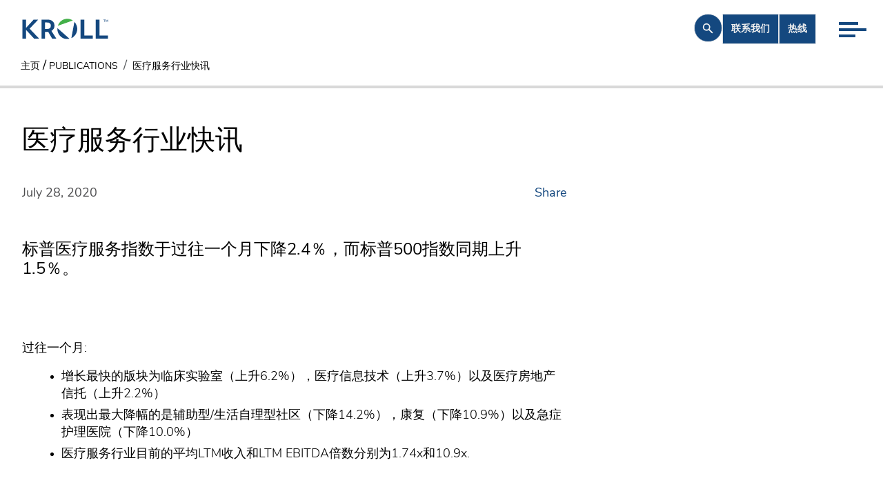

--- FILE ---
content_type: text/html; charset=utf-8
request_url: https://www.kroll.com/zh-CN/publications/healthcare-services-sector-update-june-2020
body_size: 48905
content:
<!DOCTYPE html><html lang="zh-cn"><head><meta charSet="utf-8"/><title>医疗服务行业快讯</title><meta name="pagetitle" content="医疗服务行业快讯"/><meta name="viewport" content="width=device-width, initial-scale=1"/><link rel="icon" type="image/x-icon" href="https://www.kroll.com/favicon.ico"/><link rel="canonical" href="https://www.kroll.com/zh-cn/publications/healthcare-services-sector-update-june-2020"/><link rel="alternate" hrefLang="zh-cn" href="https://www.kroll.com/zh-cn/publications/healthcare-services-sector-update-june-2020"/><meta name="Title" content="医疗服务行业快讯"/><meta name="description" content="标普医疗服务指数于过往一个月下降2.4％，而标普500指数同期上升1.5％。"/><meta name="TemplateName" content="article page"/><meta name="keywords" content="医疗服务行业快讯, 医疗服务, 道衡"/><meta name="ItemPath" content="/Publications/Healthcare-Services-Sector-Update-June-2020"/><meta name="twitter:title" content="标普医疗服务指数于过往一个月下降2.4％，而标普500指数同期上升1.5％。"/><meta name="twitter:description" content="标普医疗服务指数于过往一个月下降2.4％，而标普500指数同期上升1.5％。"/><meta name="twitter:image" content="https://edge.sitecorecloud.io/krollllc17bf0-kroll6fee-proda464-0e9b/media/Assets/Images/Publications/Thumbnails/Merger-and-Acquisition/healthcare-monthly-report-july-2019.jpg?h=400&amp;iar=0&amp;w=600"/><meta name="google-site-verification" content="&lt;p&gt;&lt;span&gt;过往一个月:&lt;/span&gt;&lt;/p&gt;
&lt;ul&gt;
    &lt;li style=&quot;margin-left: 40px;&quot;&gt;增长最快的版块为临床实验室（上升6.2%），医疗信息技术（上升3.7%）以及医疗房地产信托（上升2.2%）&lt;/li&gt;
    &lt;li style=&quot;margin-left: 40px;&quot;&gt;表现出最大降幅的是辅助型/生活自理型社区（下降14.2%），康复（下降10.9%）以及急症护理医院（下降10.0%）&lt;/li&gt;
    &lt;li style=&quot;margin-left: 40px;&quot;&gt;医疗服务行业目前的平均LTM收入和LTM EBITDA倍数分别为1.74x和10.9x.&lt;/li&gt;
&lt;/ul&gt;
&lt;p style=&quot;text-align: center;&quot;&gt;&lt;img src=&quot;https://edge.sitecorecloud.io/krollllc17bf0-kroll6fee-proda464-0e9b/media/DP-China/Images/healthcare-services-sector-update-june-2020.jpg?la=zh-cn&amp;amp;h=420&amp;amp;w=801&quot; alt=&quot;医疗服务行业快讯&quot; style=&quot;width: 100%; height: 100%; margin-top: 0px; margin-bottom: 0px;&quot; /&gt;&lt;/p&gt;
&lt;p&gt;
&lt;span&gt;估值倍数最高的板块为:&lt;/span&gt;&lt;/p&gt;
&lt;ul&gt;
    &lt;li style=&quot;margin-left: 40px;&quot;&gt;&lt;span&gt;&lt;/span&gt;&lt;span&gt;家居护理和善终养老院(LTM收入倍数为2.6x, LTM EBITDA倍数为21.9x)&lt;/span&gt;&lt;/li&gt;
    &lt;li style=&quot;margin-left: 40px;&quot;&gt;&lt;span&gt;&lt;/span&gt;&lt;span&gt;医院供应商(LTM收入倍数为1.85x, LTM EBITDA倍数为20.7x)&lt;/span&gt;&lt;/li&gt;
    &lt;li style=&quot;margin-left: 40px;&quot;&gt;&lt;span&gt;&lt;/span&gt;&lt;span&gt;医疗信息技术(LTM收入倍数为4.92x, LTM EBITDA倍数为19.7x)&lt;/span&gt;&lt;/li&gt;
    &lt;li style=&quot;margin-left: 40px;&quot;&gt;&lt;span&gt;&lt;/span&gt;&lt;span&gt;消费者导向健康产品及服务(LTM收入倍数为2.64x, LTM EBITDA倍数为18.2x )&lt;/span&gt;&lt;/li&gt;
&lt;/ul&gt;"/><meta name="Date" content="2020-07-28T00:00:00Z"/><meta name="RelatedServices" content="2035afdb-8320-4864-a6b5-94ba2c4762cc,cc63a211-5acd-4bf1-a790-775a9417ee80,007cae7a-dc03-4218-ba08-149e76adc024"/><meta name="RelatedServicesDetails" content="Transaction Advisory Services,Fairness Opinions,Independent Business Valuation"/><meta name="By Type" content="并购顾问"/><meta name="By Date" content="2020-07-28T00:00:00Z"/><meta property="og:title" content="医疗服务行业快讯"/><meta property="og:image" content="https://edge.sitecorecloud.io/krollllc17bf0-kroll6fee-proda464-0e9b/media/Assets/Images/Publications/Thumbnails/Merger-and-Acquisition/healthcare-monthly-report-july-2019.jpg?h=400&amp;iar=0&amp;w=600"/><meta property="og:description" content="标普医疗服务指数于过往一个月下降2.4％，而标普500指数同期上升1.5％。"/><meta property="og:site_name" content="Kroll, LLC"/><meta name="DesktopImage" content="https://edge.sitecorecloud.io/krollllc17bf0-kroll6fee-proda464-0e9b/media/Assets/Images/Publications/Featured-Images/2020/healthcare-sector-update.jpg?h=200&amp;iar=0&amp;w=300"/><meta name="Image Thumbnail" content="https://edge.sitecorecloud.io/krollllc17bf0-kroll6fee-proda464-0e9b/media/Assets/Images/Publications/Thumbnails/Merger-and-Acquisition/healthcare-monthly-report-july-2019.jpg?h=400&amp;iar=0&amp;w=600"/><meta name="PublishedDate" content="2020-07-28T00:00:00Z"/><meta property="ShortDescription" content="标普医疗服务指数于过往一个月下降2.4％，而标普500指数同期上升1.5％。"/><meta name="LinkedInIcon" content="https://edge.sitecorecloud.io/krollllc17bf0-kroll6fee-proda464-0e9b/media/Project/Kroll/Kroll/Social-Icons/LinkedIn-Figma.png?h=36&amp;iar=0&amp;w=38"/><meta name="CallIcon" content="https://edge.sitecorecloud.io/krollllc17bf0-kroll6fee-proda464-0e9b/media/Project/Kroll/Kroll/Social-Icons/Call-Figma.png?h=37&amp;iar=0&amp;w=36"/><meta name="EmailIcon" content="https://edge.sitecorecloud.io/krollllc17bf0-kroll6fee-proda464-0e9b/media/Project/Kroll/Kroll/Social-Icons/Mail-Figma.png?h=37&amp;iar=0&amp;w=36"/><script type="application/ld+json" id="struct-OrganizationData">{"@context":"https://schema.org","@type":"Corporation","name":"Kroll","url":"https://www.kroll.com/zh-cn","logo":"https://www.kroll.com/zh-cn/Project/Kroll/Kroll/Kroll_Logo.jpg","sameAs":["https://www.facebook.com/wearekroll","https://twitter.com/KrollWire","https://www.linkedin.com/company/kroll","https://www.youtube-nocookie.com/c/kroll"]}</script><script type="application/ld+json" id="struct-BreadcrumbData">{"@context":"https://schema.org","@type":"BreadcrumbList","itemListElement":[{"@type":"ListItem","position":1,"name":"Home","item":"https://www.kroll.com/zh-cn/"},{"@type":"ListItem","position":2,"name":"Publications","item":"https://www.kroll.com/zh-cn/publications"},{"@type":"ListItem","position":3,"name":"Healthcare Services Sector Update June 2020","item":"https://www.kroll.com/zh-cn/publications/healthcare-services-sector-update-june-2020"}]}</script><script type="application/ld+json" id="struct-ArticleData">{"@context":"https://schema.org","@type":"Article","mainEntityOfPage":{"@type":"WebPage","@id":"https://www.kroll.com/zh-cn/publications/healthcare-services-sector-update-june-2020"},"headline":"医疗服务行业快讯","description":"标普医疗服务指数于过往一个月下降2.4％，而标普500指数同期上升1.5％。","image":"https://edge.sitecorecloud.io/krollllc17bf0-kroll6fee-proda464-0e9b/media/assets/images/publications/featured-images/2020/healthcare-sector-update.jpg","author":[{"@type":"Person","name":"吕海歌 ","url":null},{"@type":"Person","name":"梁国恩 ","url":null},{"@type":"Person","name":"曾伟昌 ","url":null},{"@type":"Person","name":"李成安 ","url":null},{"@type":"Person","name":"周炳辰 ","url":null}],"datePublished":"2020-07-28"}</script><meta name="next-head-count" content="36"/><link rel="preconnect" href="https://use.typekit.net" crossorigin /><link data-next-font="" rel="preconnect" href="/" crossorigin="anonymous"/><script id="onetrustgtm" data-nscript="beforeInteractive">
        // Define dataLayer and the gtag function.
        window.dataLayer = window.dataLayer || [];
        function gtag(){dataLayer.push(arguments);}
        gtag('set', 'developer_id.dYWJhMj', true);
        // Default ad_storage to 'denied'.
        gtag('consent', 'California', {
          ad_storage: "denied",
          analytics_storage: "denied",
          ad_user_data: "denied",
          ad_personalization: "denied",
          'region': ['US-CA'],
          'wait_for_update': 500
        });
        gtag('consent', 'default', {
          ad_storage: "denied",
          analytics_storage: "denied",
          ad_user_data: "denied",
          ad_personalization: "denied",
          'wait_for_update': 500
        });
        gtag('consent', 'India-US', {
          ad_storage: "granted",
          analytics_storage: "granted",
          ad_user_data: "granted",
          ad_personalization: "granted",
          'region': ['US','IN'],
          'wait_for_update': 500
        });
        function pollOT() {
          if (('OnetrustActiveGroups' in window)) {
            let grantAnalyticsFromOTGroup = ('OnetrustActiveGroups' in window) && OnetrustActiveGroups?.includes('C0002') ? 'granted' : 'denied';
            let addStorageFromOTGroup = ('OnetrustActiveGroups' in window) && OnetrustActiveGroups?.includes('C0004') ? 'granted' : 'denied';
            gtag('consent', 'update', {
              'analytics_storage': grantAnalyticsFromOTGroup,
              'ad_storage': addStorageFromOTGroup,
              'ad_user_data': addStorageFromOTGroup,
              'ad_personalization': addStorageFromOTGroup
            });
          } else {
            setTimeout(pollOT, 30);
          }
        }
        pollOT();</script><script id="gtm-main" data-nscript="beforeInteractive">
            (function(w,d,s,l,i){w[l]=w[l]||[];w[l].push({'gtm.start':
            new Date().getTime(),event:'gtm.js'});var f=d.getElementsByTagName(s)[0],
            j=d.createElement(s),dl=l!='dataLayer'?'&l='+l:'';j.async=true;j.src=
            'https://www.googletagmanager.com/gtm.js?id='+i+dl;f.parentNode.insertBefore(j,f);
            })(window,document,'script','dataLayer','GTM-W9HCPNTW');
          </script><script id="elqTracking" type="text/plain" class="optanon-category-C0004" data-nscript="beforeInteractive">
          var _elqQ = _elqQ || [];
          _elqQ.push(['elqSetSiteId', '615419487']);
          _elqQ.push(['elqUseFirstPartyCookie', 'tracking.kroll.com']);
          _elqQ.push(['elqTrackPageView']);
          (function() {
              function async_load() {
                  var s = document.createElement('script'); s.type = 'text/javascript';
                  s.async = true;
                  s.src = '//img.en25.com/i/elqCfg.min.js';
                  var x = document.getElementsByTagName('script')[0];
                  x.parentNode.insertBefore(s, x);
              }
              async_load()
          })();</script><link rel="preload" href="https://www.kroll.com/_next/static/css/c82b2b2d1b9aeae0.css" as="style"/><link rel="stylesheet" href="https://www.kroll.com/_next/static/css/c82b2b2d1b9aeae0.css" data-n-g=""/><noscript data-n-css=""></noscript><script defer="" nomodule="" src="https://www.kroll.com/_next/static/chunks/polyfills-42372ed130431b0a.js"></script><script src="https://www.kroll.com/_next/static/chunks/webpack-a7f1728dccad98c6.js" defer="" data-ot-ignore=""></script><script src="https://www.kroll.com/_next/static/chunks/framework-e952fed463eb8e34.js" defer="" data-ot-ignore=""></script><script src="https://www.kroll.com/_next/static/chunks/main-b35d64fa7b14b737.js" defer="" data-ot-ignore=""></script><script src="https://www.kroll.com/_next/static/chunks/pages/_app-a9814e2f4df8723b.js" defer="" data-ot-ignore=""></script><script src="https://www.kroll.com/_next/static/chunks/e21e5bbe-3d57eca89d858117.js" defer="" data-ot-ignore=""></script><script src="https://www.kroll.com/_next/static/chunks/68c0a17d-a4b271f5e43bb828.js" defer="" data-ot-ignore=""></script><script src="https://www.kroll.com/_next/static/chunks/646e0218-e2228982e9d5cc7e.js" defer="" data-ot-ignore=""></script><script src="https://www.kroll.com/_next/static/chunks/ee9ce975-7fc3646d17e67c34.js" defer="" data-ot-ignore=""></script><script src="https://www.kroll.com/_next/static/chunks/5d416436-014d1cbd031ad87b.js" defer="" data-ot-ignore=""></script><script src="https://www.kroll.com/_next/static/chunks/b637e9a5-ebfee6b48b492480.js" defer="" data-ot-ignore=""></script><script src="https://www.kroll.com/_next/static/chunks/92977076-ce22c5f5394b11cd.js" defer="" data-ot-ignore=""></script><script src="https://www.kroll.com/_next/static/chunks/954-54c9b3ed51748095.js" defer="" data-ot-ignore=""></script><script src="https://www.kroll.com/_next/static/chunks/898-8343fee746aadddf.js" defer="" data-ot-ignore=""></script><script src="https://www.kroll.com/_next/static/chunks/399-c6a9cfb8b9e7fe80.js" defer="" data-ot-ignore=""></script><script src="https://www.kroll.com/_next/static/chunks/pages/%5B%5B...path%5D%5D-4da1d3699332963c.js" defer="" data-ot-ignore=""></script><script src="https://www.kroll.com/_next/static/9zkhMMRbBoY6kcUtjigSs/_buildManifest.js" defer="" data-ot-ignore=""></script><script src="https://www.kroll.com/_next/static/9zkhMMRbBoY6kcUtjigSs/_ssgManifest.js" defer="" data-ot-ignore=""></script><style data-href="https://use.typekit.net/pmd7cky.css">@import url("https://p.typekit.net/p.css?s=1&k=pmd7cky&ht=tk&f=28901.40484.40485.40486.40487.40488.40490.40492.40494&a=91935826&app=typekit&e=css");@font-face{font-family:"roboto-mono";src:url("https://use.typekit.net/af/0fa94e/00000000000000007735a098/30/l?primer=7cdcb44be4a7db8877ffa5c0007b8dd865b3bbc383831fe2ea177f62257a9191&fvd=n4&v=3") format("woff2"),url("https://use.typekit.net/af/0fa94e/00000000000000007735a098/30/d?primer=7cdcb44be4a7db8877ffa5c0007b8dd865b3bbc383831fe2ea177f62257a9191&fvd=n4&v=3") format("woff"),url("https://use.typekit.net/af/0fa94e/00000000000000007735a098/30/a?primer=7cdcb44be4a7db8877ffa5c0007b8dd865b3bbc383831fe2ea177f62257a9191&fvd=n4&v=3") format("opentype");font-display:auto;font-style:normal;font-weight:400;font-stretch:normal}@font-face{font-family:"nunito-sans";src:url("https://use.typekit.net/af/33047c/00000000000000007735b8eb/30/l?primer=7cdcb44be4a7db8877ffa5c0007b8dd865b3bbc383831fe2ea177f62257a9191&fvd=n2&v=3") format("woff2"),url("https://use.typekit.net/af/33047c/00000000000000007735b8eb/30/d?primer=7cdcb44be4a7db8877ffa5c0007b8dd865b3bbc383831fe2ea177f62257a9191&fvd=n2&v=3") format("woff"),url("https://use.typekit.net/af/33047c/00000000000000007735b8eb/30/a?primer=7cdcb44be4a7db8877ffa5c0007b8dd865b3bbc383831fe2ea177f62257a9191&fvd=n2&v=3") format("opentype");font-display:swap;font-style:normal;font-weight:200;font-stretch:normal}@font-face{font-family:"nunito-sans";src:url("https://use.typekit.net/af/183fb0/00000000000000007735b8ee/30/l?primer=7cdcb44be4a7db8877ffa5c0007b8dd865b3bbc383831fe2ea177f62257a9191&fvd=i2&v=3") format("woff2"),url("https://use.typekit.net/af/183fb0/00000000000000007735b8ee/30/d?primer=7cdcb44be4a7db8877ffa5c0007b8dd865b3bbc383831fe2ea177f62257a9191&fvd=i2&v=3") format("woff"),url("https://use.typekit.net/af/183fb0/00000000000000007735b8ee/30/a?primer=7cdcb44be4a7db8877ffa5c0007b8dd865b3bbc383831fe2ea177f62257a9191&fvd=i2&v=3") format("opentype");font-display:swap;font-style:italic;font-weight:200;font-stretch:normal}@font-face{font-family:"nunito-sans";src:url("https://use.typekit.net/af/7ac87a/00000000000000007735b8f0/30/l?primer=7cdcb44be4a7db8877ffa5c0007b8dd865b3bbc383831fe2ea177f62257a9191&fvd=n3&v=3") format("woff2"),url("https://use.typekit.net/af/7ac87a/00000000000000007735b8f0/30/d?primer=7cdcb44be4a7db8877ffa5c0007b8dd865b3bbc383831fe2ea177f62257a9191&fvd=n3&v=3") format("woff"),url("https://use.typekit.net/af/7ac87a/00000000000000007735b8f0/30/a?primer=7cdcb44be4a7db8877ffa5c0007b8dd865b3bbc383831fe2ea177f62257a9191&fvd=n3&v=3") format("opentype");font-display:swap;font-style:normal;font-weight:300;font-stretch:normal}@font-face{font-family:"nunito-sans";src:url("https://use.typekit.net/af/45a685/00000000000000007735b8f3/30/l?primer=7cdcb44be4a7db8877ffa5c0007b8dd865b3bbc383831fe2ea177f62257a9191&fvd=i3&v=3") format("woff2"),url("https://use.typekit.net/af/45a685/00000000000000007735b8f3/30/d?primer=7cdcb44be4a7db8877ffa5c0007b8dd865b3bbc383831fe2ea177f62257a9191&fvd=i3&v=3") format("woff"),url("https://use.typekit.net/af/45a685/00000000000000007735b8f3/30/a?primer=7cdcb44be4a7db8877ffa5c0007b8dd865b3bbc383831fe2ea177f62257a9191&fvd=i3&v=3") format("opentype");font-display:swap;font-style:italic;font-weight:300;font-stretch:normal}@font-face{font-family:"nunito-sans";src:url("https://use.typekit.net/af/42930b/00000000000000007735b8f6/30/l?primer=7cdcb44be4a7db8877ffa5c0007b8dd865b3bbc383831fe2ea177f62257a9191&fvd=n4&v=3") format("woff2"),url("https://use.typekit.net/af/42930b/00000000000000007735b8f6/30/d?primer=7cdcb44be4a7db8877ffa5c0007b8dd865b3bbc383831fe2ea177f62257a9191&fvd=n4&v=3") format("woff"),url("https://use.typekit.net/af/42930b/00000000000000007735b8f6/30/a?primer=7cdcb44be4a7db8877ffa5c0007b8dd865b3bbc383831fe2ea177f62257a9191&fvd=n4&v=3") format("opentype");font-display:swap;font-style:normal;font-weight:400;font-stretch:normal}@font-face{font-family:"nunito-sans";src:url("https://use.typekit.net/af/3e4147/00000000000000007735b8fb/30/l?primer=7cdcb44be4a7db8877ffa5c0007b8dd865b3bbc383831fe2ea177f62257a9191&fvd=n6&v=3") format("woff2"),url("https://use.typekit.net/af/3e4147/00000000000000007735b8fb/30/d?primer=7cdcb44be4a7db8877ffa5c0007b8dd865b3bbc383831fe2ea177f62257a9191&fvd=n6&v=3") format("woff"),url("https://use.typekit.net/af/3e4147/00000000000000007735b8fb/30/a?primer=7cdcb44be4a7db8877ffa5c0007b8dd865b3bbc383831fe2ea177f62257a9191&fvd=n6&v=3") format("opentype");font-display:swap;font-style:normal;font-weight:600;font-stretch:normal}@font-face{font-family:"nunito-sans";src:url("https://use.typekit.net/af/ff2f63/00000000000000007735b8ff/30/l?primer=7cdcb44be4a7db8877ffa5c0007b8dd865b3bbc383831fe2ea177f62257a9191&fvd=n7&v=3") format("woff2"),url("https://use.typekit.net/af/ff2f63/00000000000000007735b8ff/30/d?primer=7cdcb44be4a7db8877ffa5c0007b8dd865b3bbc383831fe2ea177f62257a9191&fvd=n7&v=3") format("woff"),url("https://use.typekit.net/af/ff2f63/00000000000000007735b8ff/30/a?primer=7cdcb44be4a7db8877ffa5c0007b8dd865b3bbc383831fe2ea177f62257a9191&fvd=n7&v=3") format("opentype");font-display:swap;font-style:normal;font-weight:700;font-stretch:normal}@font-face{font-family:"nunito-sans";src:url("https://use.typekit.net/af/cc6127/00000000000000007735b904/30/l?primer=7cdcb44be4a7db8877ffa5c0007b8dd865b3bbc383831fe2ea177f62257a9191&fvd=n8&v=3") format("woff2"),url("https://use.typekit.net/af/cc6127/00000000000000007735b904/30/d?primer=7cdcb44be4a7db8877ffa5c0007b8dd865b3bbc383831fe2ea177f62257a9191&fvd=n8&v=3") format("woff"),url("https://use.typekit.net/af/cc6127/00000000000000007735b904/30/a?primer=7cdcb44be4a7db8877ffa5c0007b8dd865b3bbc383831fe2ea177f62257a9191&fvd=n8&v=3") format("opentype");font-display:swap;font-style:normal;font-weight:800;font-stretch:normal}.tk-roboto-mono{font-family:"roboto-mono",monospace}.tk-nunito-sans{font-family:"nunito-sans",sans-serif}</style></head><body><div id="__next"><byoc-registration components="[]" datasources="[]"></byoc-registration><noscript><iframe src="https://www.googletagmanager.com/ns.html?id=GTM-W9HCPNTW" height="0" width="0" style="display:none;visibility:hidden"></iframe></noscript><div class="prod-mode Kroll"><header><div id="header"><div class="component"><div class="component-content topSpace"><div class="w-full fixed top-0 z-20 transition-colors duration-150 ease-in-out bg-white"><div class="relative"><div class="flex justify-between z-[1] pl-[1.25rem] md:pl-[2rem] pr-[1.25rem] md:pr-[97px]"><div class="header-logo md:flex items-center my-[1.5rem] md:my-[.6rem] max-w-[7.8125rem]"><div class="component image  "><div class="component-content"><a class="" target="" href="/zh-cn"><img alt="Kroll Logo" width="132" height="27" loading="lazy" src="https://edge.sitecorecloud.io/krollllc17bf0-kroll6fee-proda464-0e9b/media/Logos/KROLL_SVG_RGB.svg?h=27&amp;iar=0&amp;w=132"/></a></div></div></div><div class="flex gap-x-[2.125rem] md:gap-x-[2rem]"><div class="component"><div class="component-content"><div class="my-[1.25rem] p-[0.67rem] w-fit relative z-[2] rounded-full cursor-pointer group transition-all ease-in-out duration-500 bg-blue xl:hover:bg-transparent border border-blue"><svg stroke="currentColor" fill="currentColor" stroke-width="0" viewBox="0 0 20 20" aria-hidden="true" class="transition-all ease-in-out duration-500 text-lightGrey xl:group-hover:text-blue" height="18" width="18" xmlns="http://www.w3.org/2000/svg"><path fill-rule="evenodd" d="M8 4a4 4 0 100 8 4 4 0 000-8zM2 8a6 6 0 1110.89 3.476l4.817 4.817a1 1 0 01-1.414 1.414l-4.816-4.816A6 6 0 012 8z" clip-rule="evenodd"></path></svg></div> </div></div><a class="roboto hidden md:block my-[1.25rem] relative z-[2] w-fit justify-self-center text-[0.875rem] font-bold uppercase px-[0.75rem] py-[11.5px] transition-all ease-in-out duration-500 bg-blue text-lightGrey xl:hover:bg-transparent xl:hover:text-blue border-blue border" target="" href="/zh-cn/contactus">联系我们 </a><a class="roboto hidden md:block my-[1.25rem] relative z-[2] w-fit justify-self-center text-[0.875rem] font-bold uppercase px-[0.75rem] py-[11.5px] transition-all ease-in-out duration-500 bg-blue text-lightGrey xl:hover:bg-transparent xl:hover:text-blue border-blue border" target="_blank" href="https://www.kroll.com/en/hotlines">热线</a><div class="md:hidden"><div class="w-full transition-all ease-in-out duration-500 h-fit"><div class="w-full flex justify-end md:justify-end z-1 relative h-0 mt-0"><div class="group pb-[0.625rem] cursor-pointer md:pr-[1rem] xl:pr-[24px] pt-[1.875rem] md:pt-[2rem] mt-0"><div class="grid gap-[5px] transition-all ease-in-out duration-500 pt-0"><span class="h-[0.25rem] transition-all ease-in-out duration-500 bg-blue w-[1.75rem]"></span><span class="h-[0.25rem] transition-all ease-in-out duration-500 bg-blue w-[2.5rem]"></span><span class="h-[0.25rem] transition-all ease-in-out duration-500 bg-blue w-[1.5rem]"></span></div></div></div></div></div></div></div><div class="hidden md:block absolute z-0 top-0 w-full"><div class="w-full transition-all ease-in-out duration-500 h-fit"><div class="w-full flex justify-end md:justify-end z-1 relative h-0 mt-0"><div class="group pb-[0.625rem] cursor-pointer md:pr-[1rem] xl:pr-[24px] pt-[1.875rem] md:pt-[2rem] mt-0"><div class="grid gap-[5px] transition-all ease-in-out duration-500 pt-0"><span class="h-[0.25rem] transition-all ease-in-out duration-500 bg-blue w-[1.75rem]"></span><span class="h-[0.25rem] transition-all ease-in-out duration-500 bg-blue w-[2.5rem]"></span><span class="h-[0.25rem] transition-all ease-in-out duration-500 bg-blue w-[1.5rem]"></span></div></div></div></div></div></div></div></div></div></div></header><main><div id="content"><nav aria-label="Breadcrumb" class="hidden md:block px-[1.875rem] border-b-4 border-b-ctaGrey"><ol class="breadcrumb flex items-center gap-2"><li class="breadcrumb-item text-black uppercase flex items-center"><a class="text-black" target="" href="/zh-cn"><span class="cursor-pointer label">主页</span></a></li><li class="px-1 text-black">/</li><li class="breadcrumb-item text-black uppercase flex items-center"><a class="text-black" target="" href="/zh-cn/publications"><span class="cursor-pointer label">Publications</span></a></li><li class="breadcrumb-item text-black active whitespace-nowrap"><span class="label">医疗服务行业快讯</span></li></ol></nav><div class="component"><div class="component-content"><div class="container pt-[3rem] md:pt-[3.5rem]"><div class="row"><div class="col-xl-8"><div class="flex"><h1 class="text-black font-extralight h3">医疗服务行业快讯</h1></div></div><div class="col-xl-4 group custom-slider-arrow mobile-overlay-arrow h-fit mt-[2rem] xl:mt-0 xl:mx-0 pb-0 "></div><div class="col-xl-8"><div class="flex justify-between mt-[2rem] md:mt-[3.5rem] xl:mt-[0.5rem]"><div class="w-full flex items-center"><p class="roboto text-DarkestGray font-normal">July 28, 2020</p></div><div class="w-full flex justify-end relative z-10"><div class="relative flex items-center"><button class="text-blue ps-6 py-4 transition-all duration-300 ease-out hover:underline opacity-100">Share</button><div class="absolute z-10 bg-lightGrey p-4 flex items-center size-fit gap-[21px] border !border-grey
          transition-all duration-300 ease-in-out transform accessibility scale-x-0 opacity-0 pointer-events-none right-[-12px] origin-right -translate-x-2"><a title="Linkedin" class="u-faux-link cursor-pointer border-0 " target="_blank" href="https://www.linkedin.com/sharing/share-offsite/?url=">https://www.linkedin.com/sharing/share-offsite/url=<svg width="25" height="25" viewBox="0 0 25 25" class="undefined" fill="none" xmlns="http://www.w3.org/2000/svg"><g clip-path="url(#clip0_24103_128965)"><path d="M22.6141 0.258301H2.1625C1.18281 0.258301 0.390625 1.03174 0.390625 1.98799V22.5239C0.390625 23.4802 1.18281 24.2583 2.1625 24.2583H22.6141C23.5938 24.2583 24.3906 23.4802 24.3906 22.5286V1.98799C24.3906 1.03174 23.5938 0.258301 22.6141 0.258301ZM7.51094 20.7099H3.94844V9.25361H7.51094V20.7099ZM5.72969 7.69268C4.58594 7.69268 3.6625 6.76924 3.6625 5.63018C3.6625 4.49111 4.58594 3.56768 5.72969 3.56768C6.86875 3.56768 7.79219 4.49111 7.79219 5.63018C7.79219 6.76455 6.86875 7.69268 5.72969 7.69268ZM20.8422 20.7099H17.2844V15.1411C17.2844 13.8146 17.2609 12.1036 15.4328 12.1036C13.5812 12.1036 13.3 13.5521 13.3 15.0474V20.7099H9.74688V9.25361H13.1594V10.8192H13.2062C13.6797 9.91924 14.8422 8.96768 16.5719 8.96768C20.1766 8.96768 20.8422 11.3396 20.8422 14.4239V20.7099Z" fill="#14487F"></path></g><defs><clipPath id="clip0_24103_128965"><rect x="0.390625" y="0.258301" width="24" height="24" fill="#14487F"></rect></clipPath></defs></svg></a><a title="Email" href="/cdn-cgi/l/email-protection#734c000611191610074e561646564b10561111561644564a45564a44561645564a10564b17561646564b1256124256164b561242564b1056164756114b564a1256164656111556121156164b56121656121555121e0348111c170a4e" class="u-faux-link cursor-pointer border-0" target="">mailto:?subject=%E5%8C%BB%E7%96%97%E6%9C%8D%E5%8A%A1%E8%A1%8C%E4%B8%9A%E5%BF%AB%E8%AE%AF&amp;body=<svg version="1.1" id="Layer_1" xmlns="http://www.w3.org/2000/svg" x="0px" y="0px" width="25" height="25" viewBox="0 0 24 24" class="u-ml-12 enable-background:new 0 0 24 24 "><g><path class="st0" fill="#14487F" d="M21.2,24H2.8C1.3,24,0,22.7,0,21.2V2.8C0,1.3,1.3,0,2.8,0h18.4C22.7,0,24,1.3,24,2.8v18.4     C24,22.7,22.7,24,21.2,24z"></path><path class="st1" fill="#FFFFFF" d="M12,13.9c0.4,0,0.7-0.1,1-0.4L19.5,6c-0.1,0-14.9,0-15,0c0,0,4.9,5.6,4.9,5.6l1.7,1.9v0     C11.3,13.7,11.6,13.9,12,13.9L12,13.9z M3.7,7V17l4.3-5L3.7,7z M15.9,12l4.3,5V7L15.9,12z M4.6,18c0,0,14.9,0,14.9,0L15.1,13     c-0.8,0.9-1.7,2.3-3.1,2.2c-1.4,0.1-2.3-1.3-3.1-2.2L4.6,18C4.5,18,4.5,18,4.6,18L4.6,18z M19.4,19.3H4.6c-0.6,0-1.1-0.2-1.5-0.6     c-0.4-0.4-0.6-0.9-0.6-1.5V6.8c0-0.6,0.2-1.1,0.6-1.5C3.5,4.9,4,4.7,4.6,4.7h14.9c0.6,0,1.1,0.2,1.5,0.6c0.4,0.4,0.6,0.9,0.6,1.5     v10.4c0,0.6-0.2,1.1-0.6,1.5C20.5,19.1,20,19.3,19.4,19.3L19.4,19.3z"></path></g></svg></a><button class="u-faux-link cursor-pointer border-0" title="Copy Link"><svg width="28" height="28" viewBox="0 0 28 28" fill="none" xmlns="http://www.w3.org/2000/svg"><g clip-path="url(#clip0_6673_972)"><path fill-rule="evenodd" clip-rule="evenodd" d="M14 0C6.26789 0 0 6.26789 0 14C0 21.7321 6.26789 28 14 28C21.7321 28 28 21.7321 28 14C28 6.26789 21.7321 0 14 0ZM14.9109 18.5017L12.0273 21.3856C11.6093 21.8033 11.058 22.0124 10.5064 22.0127H10.5017C9.94983 22.0127 9.39851 21.8036 8.98083 21.3856L6.73273 19.1375C6.31331 18.7178 6.10359 18.1656 6.10359 17.6143L6.10591 17.6119C6.10591 17.06 6.31504 16.5087 6.73302 16.091L9.6169 13.2071C10.0363 12.788 10.5885 12.578 11.1401 12.578C11.6917 12.578 12.2436 12.788 12.6631 13.2071L12.749 13.2931L11.5153 14.5267L11.4297 14.4408C11.3507 14.3619 11.2454 14.3222 11.1398 14.3222C11.0343 14.3222 10.9293 14.3619 10.85 14.4408L7.96612 17.3247C7.88599 17.4048 7.84579 17.5095 7.84492 17.6145H7.84723C7.84723 17.7201 7.88657 17.8251 7.96583 17.9044L10.2139 20.1528C10.2938 20.2326 10.3988 20.2731 10.5038 20.2737C10.6085 20.2731 10.7135 20.2326 10.7936 20.1528L13.6775 17.2689C13.7564 17.1896 13.7961 17.0846 13.7961 16.979H13.7984C13.7978 16.8743 13.7573 16.7693 13.6775 16.6892L13.5916 16.6033L14.825 15.3699L14.9106 15.4555C15.3283 15.8735 15.5377 16.4248 15.5377 16.9764L15.54 16.9788C15.54 17.5301 15.3303 18.0823 14.9106 18.502L14.9109 18.5017ZM15.7205 11.1638C16.0601 10.8245 16.6149 10.8248 16.9542 11.1638C17.2935 11.5029 17.2935 12.0579 16.9542 12.3975L12.2575 17.0942C11.9182 17.4335 11.3631 17.4335 11.0238 17.0942C10.6845 16.7546 10.6845 16.1998 11.0238 15.8605L15.7202 11.1638H15.7205ZM21.2453 12.167L18.3614 15.0509C17.9434 15.4686 17.3921 15.6777 16.8405 15.6777H16.8359C16.2843 15.6777 15.7329 15.4686 15.3152 15.0509L15.2296 14.965L16.463 13.7316L16.5489 13.8172C16.6288 13.8973 16.7338 13.9375 16.8388 13.9384C16.9435 13.9375 17.0485 13.897 17.1286 13.8172L20.0125 10.9333C20.0914 10.8543 20.1311 10.749 20.1311 10.6435H20.1334C20.1328 10.5388 20.0923 10.4338 20.0125 10.3536L17.7644 8.10554C17.6851 8.02628 17.5798 7.98694 17.4745 7.98694C17.3693 7.98694 17.264 8.02628 17.1847 8.10554L14.3011 10.9891C14.221 11.069 14.1808 11.174 14.1799 11.279H14.1822C14.1822 11.3845 14.2219 11.4895 14.3011 11.5688L14.3867 11.6544L13.1531 12.8881L13.0674 12.8022C12.6477 12.3828 12.4383 11.8306 12.4383 11.279L12.4406 11.2764C12.4406 10.725 12.6498 10.1737 13.0674 9.75574L15.9513 6.87186C16.3707 6.45215 16.9229 6.24273 17.4743 6.24273C18.0256 6.24273 18.5781 6.45244 18.9975 6.87186L21.2456 9.11996C21.6636 9.53765 21.8727 10.0893 21.8727 10.6406L21.8753 10.6432C21.8753 11.1948 21.6656 11.7467 21.2459 12.1661L21.2453 12.167Z" fill="#14487F"></path></g><defs><clipPath id="clip0_6673_972"><rect width="28" height="28" fill="white"></rect></clipPath></defs></svg></button><button class="text-DarkestGray text-[3.5rem] flex items-center justify-center font-semibold ml-[1rem]" aria-label="crossIcon"><svg width="24" height="24" viewBox="0 0 15 15" fill="none" xmlns="http://www.w3.org/2000/svg"><path d="M12.8536 2.85355C13.0488 2.65829 13.0488 2.34171 12.8536 2.14645C12.6583 1.95118 12.3417 1.95118 12.1464 2.14645L7.5 6.79289L2.85355 2.14645C2.65829 1.95118 2.34171 1.95118 2.14645 2.14645C1.95118 2.34171 1.95118 2.65829 2.14645 2.85355L6.79289 7.5L2.14645 12.1464C1.95118 12.3417 1.95118 12.6583 2.14645 12.8536C2.34171 13.0488 2.65829 13.0488 2.85355 12.8536L7.5 8.20711L12.1464 12.8536C12.3417 13.0488 12.6583 13.0488 12.8536 12.8536C13.0488 12.6583 13.0488 12.3417 12.8536 12.1464L8.20711 7.5L12.8536 2.85355Z" fill="currentColor" fill-rule="evenodd" clip-rule="evenodd"></path></svg></button></div></div></div></div></div><div class="col-xl-12"></div></div></div></div></div><div class="container"><div class="component column-splitter row "><div class="col-12 col-lg-8"><div class="row"><div class="component"><div class="component-content"><div id="articledetailid" class="container mx-auto py-[2rem] "><div class="container"><div class="row"><div class="container grid col-12 gap-[3.25rem] mb-[3.75rem] md:mb-[2.5rem] undefined"><div class="flex flex-col gap-[2.5rem] mb-[2.5rem] "><div class="text-Black"><p class="text-inherit !font-medium h5">标普医疗服务指数于过往一个月下降2.4％，而标普500指数同期上升1.5％。</p></div></div></div><div class="col-12 font-light text-Black"><div class="rich-text"><p><span>过往一个月:</span></p>
<ul>
    <li style="margin-left: 40px;">增长最快的版块为临床实验室（上升6.2%），医疗信息技术（上升3.7%）以及医疗房地产信托（上升2.2%）</li>
    <li style="margin-left: 40px;">表现出最大降幅的是辅助型/生活自理型社区（下降14.2%），康复（下降10.9%）以及急症护理医院（下降10.0%）</li>
    <li style="margin-left: 40px;">医疗服务行业目前的平均LTM收入和LTM EBITDA倍数分别为1.74x和10.9x.</li>
</ul>
<p style="text-align: center;"><img src="https://edge.sitecorecloud.io/krollllc17bf0-kroll6fee-proda464-0e9b/media/DP-China/Images/healthcare-services-sector-update-june-2020.jpg" alt="医疗服务行业快讯" style="width: 100%; height: 100%; margin-top: 0px; margin-bottom: 0px;" /></p>
<p>
<span>估值倍数最高的板块为:</span></p>
<ul>
    <li style="margin-left: 40px;"><span></span><span>家居护理和善终养老院(LTM收入倍数为2.6x, LTM EBITDA倍数为21.9x)</span></li>
    <li style="margin-left: 40px;"><span></span><span>医院供应商(LTM收入倍数为1.85x, LTM EBITDA倍数为20.7x)</span></li>
    <li style="margin-left: 40px;"><span></span><span>医疗信息技术(LTM收入倍数为4.92x, LTM EBITDA倍数为19.7x)</span></li>
    <li style="margin-left: 40px;"><span></span><span>消费者导向健康产品及服务(LTM收入倍数为2.64x, LTM EBITDA倍数为18.2x )</span></li>
</ul></div></div></div></div></div></div></div></div></div><div class="col-12 col-lg-4"><div class="row"></div></div></div></div><div class="component"><div class="component-content"><div class="relative mt-[3rem] mb-[4rem]"><div class="container"><h5 class="mb-[2rem] font-bold text-DarkestBlue">专家</h5></div><div class="pb-[2.5rem] group custom-slider-arrow relative"><div class="container"><div class="mx-[-1rem] w-[calc(100%+2rem)]"></div></div></div></div></div></div><div class="component"><div class="component-content"><div class="test container mt-[2rem] mb-[4rem]"><h3 class="mb-[2rem] text-DarkBlue">与德安华保持领先</h3><div class="grid grid-cols-1 sm:grid-cols-2 lg:grid-cols-3 gap-y-[4rem] xl:gap-y-[5rem] gap-x-[4rem] xl:gap-x-[8.75rem]"><div><a class="xl:hover:underline text-PrimaryBlue block h4 mb-[1rem] w-fit" target="_self" href="/zh-cn/services/transaction-advisory-services"><p class="text-inherit w-fit h4">交易咨询</p></a><p class="text-black mb-[1rem] h6">随着当今公司治理加强，董事会、以及董事会组建的特别委员会越来越多地寻求独立的交易意见。</p><div class="group w-fit"><a class="flex gap-[0.5rem] w-fit xl:group-hover:underline roboto text-PrimaryBlue h6" target="_self" href="/zh-cn/services/transaction-advisory-services">了解更多<span class="relative size-[0.4rem] md:size-[0.5rem] border-b-[1px] border-r-[1px] xl:group-hover:border-b-[2px] xl:group-hover:border-r-[2px] border-PrimaryBlue rotate-[315deg] top-[6px] md:top-[8px]"></span></a></div></div><div><a class="xl:hover:underline text-PrimaryBlue block h4 mb-[1rem] w-fit" target="_self" href="/zh-cn/services/transaction-advisory-services/fairness-opinion"><p class="text-inherit w-fit h4">公允意见</p></a><p class="text-black mb-[1rem] h6">公允意见能为董事会提供最大限度保护的前提是，提供公允意见的财务顾问必须是独立且和各方没有利益冲突的。</p><div class="group w-fit"><a class="flex gap-[0.5rem] w-fit xl:group-hover:underline roboto text-PrimaryBlue h6" target="_self" href="/zh-cn/services/transaction-advisory-services/fairness-opinion">了解更多<span class="relative size-[0.4rem] md:size-[0.5rem] border-b-[1px] border-r-[1px] xl:group-hover:border-b-[2px] xl:group-hover:border-r-[2px] border-PrimaryBlue rotate-[315deg] top-[6px] md:top-[8px]"></span></a></div></div><div><a class="xl:hover:underline text-PrimaryBlue block h4 mb-[1rem] w-fit" target="_self" href="/zh-cn/services/valuation/independent-business-valuation"><p class="text-inherit w-fit h4">并购、合资企业、重组的独立性业务分析</p></a><p class="text-black mb-[1rem] h6">在合资企业的组建、重组和并购交易中，管理层和董事会通常需要对标的业务的价值评估，作为参考和谈判用途。我们以下列方式，协助客户作出明智决策，以及与交易中涉及的各个利益相关方进行协商。</p><div class="group w-fit"><a class="flex gap-[0.5rem] w-fit xl:group-hover:underline roboto text-PrimaryBlue h6" target="_self" href="/zh-cn/services/valuation/independent-business-valuation">了解更多<span class="relative size-[0.4rem] md:size-[0.5rem] border-b-[1px] border-r-[1px] xl:group-hover:border-b-[2px] xl:group-hover:border-r-[2px] border-PrimaryBlue rotate-[315deg] top-[6px] md:top-[8px]"></span></a></div></div></div></div></div></div></div></main><footer><div id="footer"><div><div id="footerid" class="container-fluid relative overflow-hidden border-t border-grey"><div class="row"><div class="container"><div class="row"><div class="relative px-0 flex"><div class="relative col-10 col-xl-8"><img alt="" loading="lazy" width="2000" height="1000" decoding="async" data-nimg="1" class="absolute left-0 bottom-0 w-full h-full top-0 right-0 z-0 object-cover footer-image-bg" style="color:transparent" srcSet="/_next/image?url=https%3A%2F%2Fedge.sitecorecloud.io%2Fkrollllc17bf0-kroll6fee-proda464-0e9b%2Fmedia%2FProject%2FKroll%2FKroll%2FKroll_Footer_Full_Image_Updated.jpg%3Fh%3D1000%26iar%3D0%26w%3D2000&amp;w=2048&amp;q=100 1x, /_next/image?url=https%3A%2F%2Fedge.sitecorecloud.io%2Fkrollllc17bf0-kroll6fee-proda464-0e9b%2Fmedia%2FProject%2FKroll%2FKroll%2FKroll_Footer_Full_Image_Updated.jpg%3Fh%3D1000%26iar%3D0%26w%3D2000&amp;w=3840&amp;q=100 2x" src="/_next/image?url=https%3A%2F%2Fedge.sitecorecloud.io%2Fkrollllc17bf0-kroll6fee-proda464-0e9b%2Fmedia%2FProject%2FKroll%2FKroll%2FKroll_Footer_Full_Image_Updated.jpg%3Fh%3D1000%26iar%3D0%26w%3D2000&amp;w=3840&amp;q=100"/><div class="col-xl-8 pt-[3.75rem] xl:pt-[3rem] 2xl:pl-0 xl:pr-0"><div class="row z-1 relative"><div class="col-12 md:!pr-[4rem] xl:!pr-0"><div class="mt-[2.5rem] md:mt-[.5rem] xl:mt-0"><div class="row "><div class="col-5"><div class="roboto text-DarkestBlue font-bold mb-[0.75rem] uppercase">了解我们<!-- --> </div><a class="mt-[.5rem] block xl:hover:underline xl:hover:decoration-2 text-KrollBlue p16 leading-[1.2]" target="" href="/zh-cn/about-us">关于我们</a><a href="https://careers.kroll.com/" class="mt-[.5rem] block xl:hover:underline xl:hover:decoration-2 text-KrollBlue p16 leading-[1.2]" target="_self">加入德安华</a><a class="mt-[.5rem] block xl:hover:underline xl:hover:decoration-2 text-KrollBlue p16 leading-[1.2]" target="_blank" href="https://www.kroll.com/en/client-stories">客户案例</a><a class="mt-[.5rem] block xl:hover:underline xl:hover:decoration-2 text-KrollBlue p16 leading-[1.2]" target="_self" href="/zh-cn/our-experts">找到专家</a><a class="mt-[.5rem] block xl:hover:underline xl:hover:decoration-2 text-KrollBlue p16 leading-[1.2]" target="_blank" href="https://www.kroll.com/en/global-locations">位置</a><a href="/cdn-cgi/l/email-protection#3e535b5a575f4c5b525f4a5751504d7e554c515252105d5153014d4b5c545b5d4a03535b5a575f1357504f4b574c47" class="mt-[.5rem] block xl:hover:underline xl:hover:decoration-2 text-KrollBlue p16 leading-[1.2]" target="">媒体咨询</a><a class="mt-[.5rem] block xl:hover:underline xl:hover:decoration-2 text-KrollBlue p16 leading-[1.2]" target="_self" href="/zh-cn/services">解决方案</a><a class="mt-[.5rem] block xl:hover:underline xl:hover:decoration-2 text-KrollBlue p16 leading-[1.2]" target="_self" href="/zh-cn/publications">见解</a></div><div class="col-5"><div class="roboto text-DarkestBlue font-bold mb-[0.75rem] uppercase"> <!-- -->有用链接<!-- --> </div><a class="mt-[.5rem] block xl:hover:underline xl:hover:decoration-2 text-KrollBlue p16 leading-[1.2]" target="_blank" href="https://www.kroll.com/en/accessibility">可访问性声明</a><a class="mt-[.5rem] block xl:hover:underline xl:hover:decoration-2 text-KrollBlue p16 leading-[1.2]" target="_blank" href="https://www.kroll.com/en/code-of-conduct">行为守则</a><a class="mt-[.5rem] block xl:hover:underline xl:hover:decoration-2 text-KrollBlue p16 leading-[1.2]" target="" href="/zh-cn/cookies-policy">网络记忆块</a><a href="#cookies-preference-center" class="pf-toggle-display mt-[.5rem] block xl:hover:underline xl:hover:decoration-2 text-KrollBlue p16 leading-[1.2]" target="">Cookies偏好中心</a><a class="mt-[.5rem] block xl:hover:underline xl:hover:decoration-2 text-KrollBlue p16 leading-[1.2]" target="_blank" href="https://www.kroll.com/en/data-privacy-framework-policy">数据隐私框架政策</a><a class="mt-[.5rem] block xl:hover:underline xl:hover:decoration-2 text-KrollBlue p16 leading-[1.2]" target="_blank" href="https://www.kroll.com/en/disclosure">披露</a><a class="mt-[.5rem] block xl:hover:underline xl:hover:decoration-2 text-KrollBlue p16 leading-[1.2]" target="_blank" href="https://www.integritycounts.ca/">德安华伦理热线</a><a href="https://edge.sitecorecloud.io/krollllc17bf0-kroll6fee-proda464-0e9b/media/Assets/PDFs/kroll-slavery-and-human-trafficking-statement-2024.pdf" class="mt-[.5rem] block xl:hover:underline xl:hover:decoration-2 text-KrollBlue p16 leading-[1.2]" target="_blank">奴役与人口交易声明</a><a class="mt-[.5rem] block xl:hover:underline xl:hover:decoration-2 text-KrollBlue p16 leading-[1.2]" target="_blank" href="https://www.kroll.com/en/privacy-policy">隐私权政策</a><a class="mt-[.5rem] block xl:hover:underline xl:hover:decoration-2 text-KrollBlue p16 leading-[1.2]" target="_blank" href="https://www.kroll.com/en/licensing">牌照</a></div></div></div><p class="text-black mt-[1.5rem] w-full font-light">香港皇后大道东一号太古广场3楼<!-- -->  <a href="tel:+852-2884 7788" class="mt-[1rem] inline-block text-KrollBlue xl:hover:underline xl:hover:decoration-2">+852-2884 7788</a></p><div class="flex flex-wrap gap-x-[1rem] p-0 social-handles items-center w-full mt-[1.5rem]"><a title="Facebook" class="accessibility" target="_blank" href="https://www.facebook.com/wearekroll">https://www.facebook.com/wearekroll<svg width="30" height="29" viewBox="0 0 30 29" fill="none" xmlns="http://www.w3.org/2000/svg" class="undefined"><path d="M29.1666 14.4304C29.1666 6.55851 22.824 0.177124 14.9999 0.177124C7.17588 0.177124 0.833252 6.55851 0.833252 14.4304C0.833252 21.5444 6.01377 27.4412 12.7864 28.5105V18.5504H9.18937V14.4304H12.7864V11.2902C12.7864 7.71798 14.9015 5.74479 18.1373 5.74479C19.6874 5.74479 21.3085 6.02318 21.3085 6.02318V9.53082H19.5222C17.7624 9.53082 17.2135 10.6296 17.2135 11.7568V14.4304H21.1424L20.5144 18.5504H17.2135V28.5105C23.9861 27.4412 29.1666 21.5447 29.1666 14.4304Z" fill="#14487F"></path></svg></a><a title="Instagram" class="accessibility" target="_blank" href="https://www.instagram.com/wearekroll/#">https://www.instagram.com/wearekroll/#<svg width="26" height="27" viewBox="0 0 26 27" fill="none" xmlns="http://www.w3.org/2000/svg" class="undefined"><path fill-rule="evenodd" clip-rule="evenodd" d="M18.6667 0.593811H7.33333C3.42132 0.593811 0.25 3.76513 0.25 7.67714V19.0105C0.25 22.9225 3.42132 26.0938 7.33333 26.0938H18.6667C22.5786 26.0938 25.75 22.9225 25.75 19.0105V7.67714C25.75 3.76513 22.5786 0.593811 18.6667 0.593811ZM23.2708 19.0105C23.263 21.55 21.2062 23.6069 18.6667 23.6146H7.33333C4.79375 23.6069 2.73694 21.55 2.72917 19.0105V7.67714C2.73694 5.13756 4.79375 3.08076 7.33333 3.07298H18.6667C21.2062 3.08076 23.263 5.13756 23.2708 7.67714V19.0105ZM19.7292 8.03131C20.5116 8.03131 21.1458 7.39704 21.1458 6.61464C21.1458 5.83225 20.5116 5.19798 19.7292 5.19798C18.9467 5.19798 18.3125 5.83225 18.3125 6.61464C18.3125 7.39704 18.9467 8.03131 19.7292 8.03131ZM13 6.96881C9.47919 6.96881 6.625 9.823 6.625 13.3438C6.625 16.8647 9.47919 19.7188 13 19.7188C16.5208 19.7188 19.375 16.8647 19.375 13.3438C19.3788 11.6519 18.7083 10.0282 17.5119 8.83184C16.3156 7.63548 14.6919 6.96504 13 6.96881ZM9.10417 13.3438C9.10417 15.4954 10.8484 17.2396 13 17.2396C15.1516 17.2396 16.8958 15.4954 16.8958 13.3438C16.8958 11.1922 15.1516 9.44798 13 9.44798C10.8484 9.44798 9.10417 11.1922 9.10417 13.3438Z" fill="#14487F"></path></svg></a><a title="LinkedIn" class="accessibility" target="_blank" href="https://www.linkedin.com/company/kroll/">https://www.linkedin.com/company/kroll/<svg width="26" height="25" viewBox="0 0 26 25" fill="none" xmlns="http://www.w3.org/2000/svg" class="undefined"><path fill-rule="evenodd" clip-rule="evenodd" d="M2.375 0.364929C1.20139 0.364929 0.25 1.26889 0.25 2.38399V22.5746C0.25 23.6897 1.20139 24.5937 2.375 24.5937H23.625C24.7986 24.5937 25.75 23.6897 25.75 22.5746V2.38399C25.75 1.26889 24.7986 0.364929 23.625 0.364929H2.375ZM8.07108 5.75275C8.07905 7.03991 7.06503 7.83302 5.86174 7.82734C4.72818 7.82166 3.74006 6.96419 3.74604 5.75465C3.75201 4.61703 4.6983 3.70277 5.92749 3.72928C7.1746 3.75578 8.07905 4.62461 8.07108 5.75275ZM13.3962 9.46654H9.82626H9.82426V20.9884H13.5974V20.7196C13.5974 20.2083 13.597 19.6968 13.5966 19.1851C13.5954 17.8205 13.5941 16.4544 13.6015 15.0902C13.6035 14.759 13.6194 14.4145 13.709 14.0983C14.0456 12.9172 15.1634 12.1544 16.4105 12.3419C17.2113 12.461 17.7412 12.9021 17.9643 13.6195C18.1018 14.068 18.1636 14.5507 18.1696 15.0183C18.1857 16.4284 18.1834 17.8386 18.1812 19.2488C18.1803 19.7466 18.1795 20.2446 18.1795 20.7424V20.9865H21.9647V20.7102C21.9647 20.1018 21.9644 19.4935 21.964 18.8852C21.9632 17.3649 21.9624 15.8445 21.9666 14.3236C21.9686 13.6365 21.891 12.9589 21.7136 12.2945C21.4487 11.3064 20.9009 10.4886 20.0104 9.89813C19.3788 9.47788 18.6855 9.20721 17.9106 9.17692C17.8223 9.17344 17.7334 9.16887 17.644 9.16428C17.2477 9.14393 16.845 9.12326 16.4662 9.19585C15.3824 9.40217 14.4303 9.8735 13.711 10.7044C13.6274 10.7997 13.5457 10.8965 13.4237 11.0409L13.3962 11.0736V9.46654ZM4.04899 20.9922H7.80426V9.47403H4.04899V20.9922Z" fill="#14487F"></path></svg></a><a title="Twitter" class="accessibility" target="_blank" href="https://x.com/KrollWire">https://x.com/KrollWire<svg width="26" height="23" viewBox="0 0 26 23" fill="none" xmlns="http://www.w3.org/2000/svg" class="undefined"><path d="M20.3328 0.010437H24.2429L15.7003 9.61175L25.75 22.6771H17.8813L11.7181 14.7531L4.66608 22.6771H0.75354L9.89066 12.4074L0.25 0.010437H8.31855L13.8895 7.25332L20.3328 0.010437ZM18.9603 20.3756H21.1271L7.14125 2.19108H4.8162L18.9603 20.3756Z" fill="#14487F"></path></svg></a><a title="Youtube" class="accessibility" target="_blank" href="https://www.youtube.com/c/kroll">https://www.youtube.com/c/kroll<svg width="30" height="20" viewBox="0 0 30 20" fill="none" xmlns="http://www.w3.org/2000/svg" class="undefined"><path d="M28.5901 3.20424C28.4287 2.60556 28.1134 2.05958 27.6754 1.62064C27.2375 1.18171 26.6922 0.865126 26.0939 0.702407C23.8754 0.0932401 15 0.0833238 15 0.0833238C15 0.0833238 6.12598 0.0734068 3.90606 0.655657C3.30812 0.825864 2.76398 1.14692 2.32586 1.58801C1.88775 2.0291 1.57038 2.57541 1.40423 3.17449C0.819146 5.39299 0.813479 9.99432 0.813479 9.99432C0.813479 9.99432 0.807812 14.6183 1.38865 16.8142C1.71448 18.0282 2.67073 18.9873 3.88623 19.3146C6.1274 19.9237 14.9787 19.9337 14.9787 19.9337C14.9787 19.9337 23.8541 19.9436 26.0726 19.3627C26.6712 19.2003 27.217 18.8845 27.656 18.4464C28.095 18.0084 28.4121 17.4633 28.5759 16.8652C29.1624 14.6481 29.1666 10.0482 29.1666 10.0482C29.1666 10.0482 29.195 5.42274 28.5901 3.20424ZM12.161 14.2571L12.1681 5.75707L19.5446 10.0142L12.161 14.2571Z" fill="#14487F"></path></svg></a></div><div class="mt-[1rem] flex mb-[1.125rem] xl:mb-[1.25rem]"><span class="mr-[.75rem]">Choose your region<!-- -->:</span><button type="button" role="combobox" aria-controls="radix-:R2r9fpm:" aria-expanded="false" aria-autocomplete="none" dir="ltr" data-state="closed" data-placeholder="" class="inline-flex justify-between w-auto text-DarkestBlue outline-none font-bold" aria-label=""><span style="pointer-events:none"></span><span aria-hidden="true" class="ml-[.25rem] mt-[0.125rem]"><svg xmlns="http://www.w3.org/2000/svg" width="26" height="26" viewBox="0 0 24 24" fill="none" stroke="currentColor" stroke-width="2" stroke-linecap="round" stroke-linejoin="round" class="lucide lucide-chevron-down mt-[-0.188rem]"><path d="m6 9 6 6 6-6"></path></svg></span></button><select aria-hidden="true" tabindex="-1" style="position:absolute;border:0;width:1px;height:1px;padding:0;margin:-1px;overflow:hidden;clip:rect(0, 0, 0, 0);white-space:nowrap;word-wrap:normal"></select></div></div></div></div><div class="col-xl-2"></div></div><div class="block col-xl-4 pe-0 !pl-0"><div class="relative size-full pr-[2rem] xl:pr-0"><div class="component false"><div class="component-content"><div class="false"><div class="before:w-[1000vw] xl:absolute z-[2]  h-full before:bg-Green before:absolute before:z-[0] before:h-full before:left-[-3rem] xl:before:left-0"><div class="w-full relative z-1 px-0 py-[1.875rem] xl:!pl-[3rem] xl:!pr-[2rem] xl:pt-[3rem] md:pt-[1.25rem] md:pb-[1.5rem] container xl:mx-auto text-White grid xl:grid-cols-1 gap-[1.5rem] md:gap-[0.75rem] xl:gap-[1.25rem]"><p class="mb-0 text-White h3 !font-light">订阅关注Kroll最新消息</p><div><div class="bg-rich-text rich-text mb-[1.25rem] md:mb-[1rem] xl:mb-[1.25rem] p16 text-White">立即注册以接收定期资讯、报告及活动邀请。我们的隐私权政策载有您的个人资料处理方式。</div><div style="border:1px solid #14487F" class="text-[0.875rem] w-fit py-[0.875rem] px-[1.25rem] roboto transition duration-300 ease-in-out uppercase min-w-[9.25rem]  text-center bg-PrimaryBlue p-0 !w-fit  text-White"><a form-id="form2446" data-item-id="{5F1B8DEF-E2EE-469C-9256-F0BF572C3083}" href="javascript:;" class="font-bold text-inherit py-[0.638rem] px-[1.25rem] block">订阅关注Kroll最新消息</a></div></div></div></div></div></div></div></div></div></div></div></div></div></div><div class="bg-PrimaryBlue"><div><div class="container px-[2rem]"><label class="rich-text py-[.8rem] text-White">&copy; 2026 Kroll, LLC. 版权所有。Kroll 不隶属于 Kroll Bond Rating Agency、Kroll OnTrack Inc. 或其附属企业。<a rel="noopener noreferrer" href="https://www.kroll.com/en/terms-of-use" target="_blank">了解更多</a></label></div></div></div></div></div></footer></div></div><script data-cfasync="false" src="/cdn-cgi/scripts/5c5dd728/cloudflare-static/email-decode.min.js"></script><script id="__NEXT_DATA__" type="application/json">{"props":{"pageProps":{"site":{"name":"Kroll_China","hostName":"*","language":"zh-CN"},"locale":"zh-cn","layoutData":{"sitecore":{"context":{"pageEditing":false,"site":{"name":"Kroll_China"},"pageState":"normal","editMode":"chromes","language":"zh-CN","itemPath":"/Publications/Healthcare-Services-Sector-Update-June-2020","GTMContainerID":"GTM-W9HCPNTW","OneTrustID":"444ca985-5996-460b-bf5c-96a46d8d5d2a","GoogleSiteVerification":"eZGAxCrAtRChyWPjvb-npLqokLNpnzElP9hwABMd3vw","variantId":"_default"},"route":{"name":"Healthcare Services Sector Update June 2020","displayName":"Healthcare Services Sector Update June 2020","fields":{"Content Image":{"value":{}},"Variants":{"value":""},"Last Publish":{"value":"2024-01-05T07:41:30Z"},"Published By":{"value":"sitecore\\GauriP"},"Primary Service Taxonomy":[],"Related Services":[{"id":"2035afdb-8320-4864-a6b5-94ba2c4762cc","url":"/Data/Content/Services/Transaction-Advisory-Services","name":"Transaction Advisory Services","displayName":"Transaction Advisory Services","fields":{"TemplateName":{"value":"Service Category Page"},"PageID":{"value":"{4DDFC477-D62E-43FC-9A05-21A3595CBE2E}"},"TemplateID":{"value":"{A62AC188-FD42-4699-8843-1489D5192CB3}"},"PageURL":{"value":{"linktype":"internal","text":"Transaction Advisory Services","querystring":"","target":"_self","id":"{4DDFC477-D62E-43FC-9A05-21A3595CBE2E}","href":"/Services/Transaction-Advisory-Services"}},"Short Description":{"value":"随着当今公司治理加强，董事会、以及董事会组建的特别委员会越来越多地寻求独立的交易意见。"},"Summary Title":{"value":"随着当今公司治理加强，董事会、以及董事会组建的特别委员会越来越多地寻求独立的交易意见。"},"Title":{"value":"交易咨询"}}},{"id":"cc63a211-5acd-4bf1-a790-775a9417ee80","url":"/Data/Content/Services/Transaction-Advisory-Services/Fairness-Opinions","name":"Fairness Opinions","displayName":"Fairness Opinions","fields":{"TemplateName":{"value":"Service Page"},"PageID":{"value":"{1DC20FD8-6127-4D38-B2E4-060996D50C23}"},"TemplateID":{"value":"{44885CD6-83B6-4D76-B076-CFCBE82A555F}"},"PageURL":{"value":{"id":"{1DC20FD8-6127-4D38-B2E4-060996D50C23}","querystring":"","target":"_self","linktype":"internal","text":"Fairness Opinions","url":"/Kroll/Kroll_China/Home/Services/Transaction Advisory Services/Fairness Opinion","href":"/Services/Transaction-Advisory-Services/Fairness-Opinion"}},"Short Description":{"value":"公允意见能为董事会提供最大限度保护的前提是，提供公允意见的财务顾问必须是独立且和各方没有利益冲突的。"},"Summary Title":{"value":"公允意见能为董事会提供最大限度保护的前提是，提供公允意见的财务顾问必须是独立且和各方没有利益冲突的。"},"Title":{"value":"公允意见"}}},{"id":"007cae7a-dc03-4218-ba08-149e76adc024","url":"/Data/Content/Services/Valuation/Independent-Business-Valuation","name":"Independent Business Valuation","displayName":"Independent Business Valuation","fields":{"TemplateName":{"value":"Service Page"},"PageID":{"value":"{E2B0E740-9F2E-46D6-AB1A-38AC88CCD67D}"},"TemplateID":{"value":"{44885CD6-83B6-4D76-B076-CFCBE82A555F}"},"PageURL":{"value":{"linktype":"internal","text":"Independent Business Valuation","querystring":"","target":"_self","id":"{E2B0E740-9F2E-46D6-AB1A-38AC88CCD67D}","href":"/Services/Valuation/Independent-Business-Valuation"}},"Short Description":{"value":"在合资企业的组建、重组和并购交易中，管理层和董事会通常需要对标的业务的价值评估，作为参考和谈判用途。我们以下列方式，协助客户作出明智决策，以及与交易中涉及的各个利益相关方进行协商。"},"Summary Title":{"value":"在合资企业的组建、重组和并购交易中，管理层和董事会通常需要对标的业务的价值评估，作为参考和谈判用途。我们以下列方式，协助客户作出明智决策，以及与交易中涉及的各个利益相关方进行协商。"},"Title":{"value":"并购、合资企业、重组的独立性业务分析"}}}],"Secondary Service Taxonomy":[],"Service Title":{"value":"与德安华保持领先"},"Related Regions":[],"Category":{"value":"并购顾问"},"Category Link":null,"Related Topics":[],"Related Industries":[],"Default Read Time":{"value":"1"},"Override Read Time":{"value":""},"Button Colour":null,"Hide See All People Link":{"value":false},"Related Insights":[],"Related Insights Title":{"value":""},"CSS Class":{"value":"ArticleDetail"},"Hero BG Check":{"value":false},"Is Contact Us":{"value":false},"Return to Top":{"value":false},"Add Ceros Script":{"value":false},"Body Tag":{"value":""},"Head Tag":{"value":""},"Facebook Description":{"value":""},"Facebook Image":{"value":{}},"Facebook Title":{"value":""},"Facebook Url":{"value":""},"Site Name":{"value":"Kroll, LLC"},"Author":{"value":""},"Canonical Url":{"value":""},"Exclude From Sitemap":{"value":false},"Meta Description":{"value":"标普医疗服务指数于过往一个月下降2.4％，而标普500指数同期上升1.5％。"},"Meta Keywords":{"value":"医疗服务行业快讯, 医疗服务, 道衡"},"Meta Title":{"value":"医疗服务行业快讯"},"Structured Details":{"value":""},"Twitter Card":{"value":""},"Twitter Creator":{"value":""},"Twitter Description":{"value":""},"Twitter Image":{"value":{}},"Twitter Site":{"value":""},"Twitter Title":{"value":""},"Twitter URL":{"value":""},"NavigationClass":null,"NavigationFilter":[],"NavigationTitle":{"value":""},"SxaTags":[],"Page Design":null,"Desktop Image":{"value":{"src":"https://edge.sitecorecloud.io/krollllc17bf0-kroll6fee-proda464-0e9b/media/Assets/Images/Publications/Featured-Images/2020/healthcare-sector-update.jpg?h=200\u0026iar=0\u0026w=300","alt":"","width":"300","height":"200"}},"Image Caption":{"value":""},"Is Background Image":{"value":false},"Mobile Image":{"value":{}},"Call to Action":{"value":{"href":""}},"Desktop Video":{"value":null},"Mobile Video":{"value":null},"Video Caption":{"value":""},"Youtube Video Caption":{"value":""},"Youtube Video ID":{"value":""},"Date":{"value":"2020-07-28T00:00:00Z"},"Background Colour":null,"Is Light Text":{"value":false},"Title":{"value":"医疗服务行业快讯"},"Description":{"value":"\u003cp\u003e\u003cspan\u003e过往一个月:\u003c/span\u003e\u003c/p\u003e\n\u003cul\u003e\n    \u003cli style=\"margin-left: 40px;\"\u003e增长最快的版块为临床实验室（上升6.2%），医疗信息技术（上升3.7%）以及医疗房地产信托（上升2.2%）\u003c/li\u003e\n    \u003cli style=\"margin-left: 40px;\"\u003e表现出最大降幅的是辅助型/生活自理型社区（下降14.2%），康复（下降10.9%）以及急症护理医院（下降10.0%）\u003c/li\u003e\n    \u003cli style=\"margin-left: 40px;\"\u003e医疗服务行业目前的平均LTM收入和LTM EBITDA倍数分别为1.74x和10.9x.\u003c/li\u003e\n\u003c/ul\u003e\n\u003cp style=\"text-align: center;\"\u003e\u003cimg src=\"https://edge.sitecorecloud.io/krollllc17bf0-kroll6fee-proda464-0e9b/media/DP-China/Images/healthcare-services-sector-update-june-2020.jpg?la=zh-cn\u0026amp;h=420\u0026amp;w=801\" alt=\"医疗服务行业快讯\" style=\"width: 100%; height: 100%; margin-top: 0px; margin-bottom: 0px;\" /\u003e\u003c/p\u003e\n\u003cp\u003e\n\u003cspan\u003e估值倍数最高的板块为:\u003c/span\u003e\u003c/p\u003e\n\u003cul\u003e\n    \u003cli style=\"margin-left: 40px;\"\u003e\u003cspan\u003e\u003c/span\u003e\u003cspan\u003e家居护理和善终养老院(LTM收入倍数为2.6x, LTM EBITDA倍数为21.9x)\u003c/span\u003e\u003c/li\u003e\n    \u003cli style=\"margin-left: 40px;\"\u003e\u003cspan\u003e\u003c/span\u003e\u003cspan\u003e医院供应商(LTM收入倍数为1.85x, LTM EBITDA倍数为20.7x)\u003c/span\u003e\u003c/li\u003e\n    \u003cli style=\"margin-left: 40px;\"\u003e\u003cspan\u003e\u003c/span\u003e\u003cspan\u003e医疗信息技术(LTM收入倍数为4.92x, LTM EBITDA倍数为19.7x)\u003c/span\u003e\u003c/li\u003e\n    \u003cli style=\"margin-left: 40px;\"\u003e\u003cspan\u003e\u003c/span\u003e\u003cspan\u003e消费者导向健康产品及服务(LTM收入倍数为2.64x, LTM EBITDA倍数为18.2x )\u003c/span\u003e\u003c/li\u003e\n\u003c/ul\u003e"},"Short Description":{"value":"标普医疗服务指数于过往一个月下降2.4％，而标普500指数同期上升1.5％。"},"Image Thumbnail":{"value":{"src":"https://edge.sitecorecloud.io/krollllc17bf0-kroll6fee-proda464-0e9b/media/Assets/Images/Publications/Thumbnails/Merger-and-Acquisition/healthcare-monthly-report-july-2019.jpg?h=400\u0026iar=0\u0026w=600","alt":"","width":"600","height":"400"}},"Breadcrumb Link":{"value":{"href":""}},"Authors":[{"id":"6ace71f5-bf8b-4324-b79a-77e22a6ca5ab","url":"/Our-Experts/David-Lu","name":"David Lu","displayName":"David Lu","fields":{"Variants":{"value":""},"Last Publish":{"value":"2025-04-28T13:48:19Z"},"Published By":{"value":"sitecore\\pranitap"},"Alternate Location Address":null,"Business Entity Name":{"value":"Kroll, LLC"},"Email Address":{"value":"david.lu@kroll.com"},"Enable Alternate Location Address":{"value":false},"First Name":{"value":"吕海歌"},"First Recognition Image":{"value":{}},"Headshot Image":{"value":{"src":"https://edge.sitecorecloud.io/krollllc17bf0-kroll6fee-proda464-0e9b/media/Kroll-Images/Expert-Headshot/Kroll-Expert/david-lu.png?h=585\u0026iar=0\u0026w=468","alt":"","width":"468","height":"585"}},"Last Name":{"value":""},"LinkedIn Account":{"value":"https://www.linkedin.com/in/joe-zhou-935b0a6/?originalSubdom"},"Location":null,"Major Service":{"id":"25068e7f-2876-4078-b327-25acc177f9f1","url":"/Data/Content/Services/Mergers-Acquisitions-Advisory","name":"Mergers Acquisitions Advisory","displayName":"Mergers Acquisitions Advisory","fields":{"TemplateName":{"value":"Service Category Page"},"PageID":{"value":"{0941A6E2-83E3-43FA-87B5-F48DDAA7EBE2}"},"TemplateID":{"value":"{A62AC188-FD42-4699-8843-1489D5192CB3}"},"PageURL":{"value":{"linktype":"internal","text":"Mergers Acquisitions Advisory","querystring":"","target":"_self","id":"{0941A6E2-83E3-43FA-87B5-F48DDAA7EBE2}","href":"/Services/Mergers-Acquisitions-Advisory"}},"Short Description":{"value":"在买方和卖方并购交易中，我们的团队为公众公司、财务发起人、家族业务和其他私有公司提供顾问服务。"},"Summary Title":{"value":"在买方和卖方并购交易中，我们的团队为公众公司、财务发起人、家族业务和其他私有公司提供顾问服务。"},"Title":{"value":"并购顾问"}}},"Message Link":{"value":{"href":""}},"Mobile Number":{"value":""},"Phone Number":{"value":"+86 21 6032 0600"},"Role":{"id":"f58cb592-4be9-4b05-9d1f-6152c510dab0","url":"/Data/Content/Roles/Managing-Director","name":"Managing Director","displayName":"Managing Director","fields":{"Title":{"value":"董事总经理"}}},"Role for Listing":{"value":""},"Second Recognition Image":{"value":{}},"Twitter Account":{"value":""},"VCard Job Title":{"value":""},"Video List":[],"EIN":{"value":"711903673"},"Expert Form Business Enquiry":null,"Client Need":null,"Solutions":null,"Related Regions":[],"Primary Service Taxonomy":[],"Related Services":[],"Secondary Service Taxonomy":[{"id":"cc63a211-5acd-4bf1-a790-775a9417ee80","url":"/Data/Content/Services/Transaction-Advisory-Services/Fairness-Opinions","name":"Fairness Opinions","displayName":"Fairness Opinions","fields":{"TemplateName":{"value":"Service Page"},"PageID":{"value":"{1DC20FD8-6127-4D38-B2E4-060996D50C23}"},"TemplateID":{"value":"{44885CD6-83B6-4D76-B076-CFCBE82A555F}"},"PageURL":{"value":{"id":"{1DC20FD8-6127-4D38-B2E4-060996D50C23}","querystring":"","target":"_self","linktype":"internal","text":"Fairness Opinions","url":"/Kroll/Kroll_China/Home/Services/Transaction Advisory Services/Fairness Opinion","href":"/Services/Transaction-Advisory-Services/Fairness-Opinion"}},"Short Description":{"value":"公允意见能为董事会提供最大限度保护的前提是，提供公允意见的财务顾问必须是独立且和各方没有利益冲突的。"},"Summary Title":{"value":"公允意见能为董事会提供最大限度保护的前提是，提供公允意见的财务顾问必须是独立且和各方没有利益冲突的。"},"Title":{"value":"公允意见"}}},{"id":"6754721f-aafc-4b1a-951e-7d0bac2824da","url":"/Data/Content/Services/Transaction-Advisory-Services/Solvency-Opinions","name":"Solvency Opinions","displayName":"Solvency Opinions","fields":{"TemplateName":{"value":"Service Page"},"PageID":{"value":"{A2D69733-DDE7-4F1C-8698-60D11916F6DF}"},"TemplateID":{"value":"{44885CD6-83B6-4D76-B076-CFCBE82A555F}"},"PageURL":{"value":{"linktype":"internal","text":"Solvency Opinions","querystring":"","target":"_self","id":"{A2D69733-DDE7-4F1C-8698-60D11916F6DF}","href":"/Services/Transaction-Advisory-Services/Solvency-Opinions"}},"Short Description":{"value":"偿付能力分析和意见可以帮助公司及其董事会避免欺诈性转移和非法股息或分配"},"Summary Title":{"value":"偿付能力分析和意见可以帮助公司及其董事会避免欺诈性转移和非法股息或分配"},"Title":{"value":"偿付能力意见"}}}],"Service Title":{"value":""},"Service Filter":[],"Related Industries":[],"Testifying Expert":null,"CSS Class":{"value":"ArticleDetail"},"Hero BG Check":{"value":false},"Is Contact Us":{"value":false},"Return to Top":{"value":false},"Add Ceros Script":{"value":false},"Body Tag":{"value":""},"Head Tag":{"value":""},"Facebook Description":{"value":""},"Facebook Image":{"value":{}},"Facebook Title":{"value":""},"Facebook Url":{"value":""},"Site Name":{"value":""},"Author":{"value":"吕海歌"},"Canonical Url":{"value":""},"Exclude From Sitemap":{"value":false},"Meta Description":{"value":"Hai Ge Lu is a Managing Director, Transaction Opinions in the Corporate Finance  practice and is based in the Hong Kong office."},"Meta Keywords":{"value":"Hai Ge Lu, \"Managing Director, Transaction Opinions\", Fairness Opinion, Solvency Opinions , Commercially Reasonble Debt Opinions , Hong Kong, Hong Kong"},"Meta Title":{"value":"Hai Ge Lu | Transaction Opinions | Fairness Opinion | Solvency Opinions  | Commercially Reasonble Debt Opinions  | Kroll (HK) Limited"},"Structured Details":{"value":""},"Twitter Card":{"value":""},"Twitter Creator":{"value":""},"Twitter Description":{"value":""},"Twitter Image":{"value":{}},"Twitter Site":{"value":""},"Twitter Title":{"value":""},"Twitter URL":{"value":""},"NavigationClass":null,"NavigationFilter":[],"NavigationTitle":{"value":""},"SxaTags":[],"Page Design":null,"Desktop Image":{"value":{}},"Image Caption":{"value":""},"Is Background Image":{"value":false},"Mobile Image":{"value":{}},"Call to Action":{"value":{"href":""}},"Desktop Video":{"value":null},"Mobile Video":{"value":null},"Video Caption":{"value":""},"Youtube Video Caption":{"value":""},"Youtube Video ID":{"value":""},"Date":{"value":"0001-01-01T00:00:00Z"},"Background Colour":null,"Is Light Text":{"value":false},"Title":{"value":""},"Description":{"value":"\u003cp\u003e在加入Kroll之前，David曾任Cowen and Company Asia的董事总经理以及中国区投资银行业务负责人。他负责Cowen在亚洲开展的所有业务，包括资本市场、并购及私募业务。他还曾担任Rodman \u0026amp; Renshaw中国区投资银行业务负责人，当时他率先开辟了该公司在中国的资本市场业务。在此之前，吕海歌先生还曾担任Piper Jaffray 公司在中国的首席代表，他建立并领导投行业务团队。在其业务生涯早期，他还曾在DBS, Vickers Financial以及Salomon Smith Barney等公司任职。\u003c/p\u003e\n\u003cp\u003eDavid拥有加拿大西安大略大学法学学士学位和毅伟商学院工商管理硕士学位，及多伦多大学系统工程学士学位。\u003c/p\u003e"},"Short Description":{"value":"Hai Ge Lu is a Managing Director, Transaction Opinions in the Corporate Finance  practice and is based in the Hong Kong, Hong Kong office."},"Image Thumbnail":{"value":{}},"Breadcrumb Link":{"value":{"href":""}}}},{"id":"25800ec5-7260-48ac-941b-9e61c9e9dfc5","url":"/Our-Experts/Kevin-Leung","name":"Kevin Leung","displayName":"Kevin Leung","fields":{"Variants":{"value":""},"Last Publish":{"value":"2025-04-28T13:45:06Z"},"Published By":{"value":"sitecore\\pranitap"},"Alternate Location Address":null,"Business Entity Name":{"value":"Kroll, LLC"},"Email Address":{"value":"kevin.leung@kroll.com"},"Enable Alternate Location Address":{"value":false},"First Name":{"value":"梁国恩"},"First Recognition Image":{"value":{}},"Headshot Image":{"value":{"src":"https://edge.sitecorecloud.io/krollllc17bf0-kroll6fee-proda464-0e9b/media/Kroll-Images/Expert-Headshot/Kroll-Expert/kevin-leung.png?h=585\u0026iar=0\u0026w=468","alt":"kevin-leung","width":"468","height":"585"}},"Last Name":{"value":""},"LinkedIn Account":{"value":"https://www.linkedin.com/in/kevin-leung-asa-ceiv-cfa-cima-fcca-31706814/"},"Location":null,"Major Service":{"id":"a5c9f698-7419-4a90-b2c8-a970b3c8be7c","url":"/Data/Content/Services/Valuation","name":"Valuation","displayName":"Valuation","fields":{"TemplateName":{"value":"Service Category Page"},"PageID":{"value":"{7008E23B-E32F-497B-A58E-858EF97C148E}"},"TemplateID":{"value":"{A62AC188-FD42-4699-8843-1489D5192CB3}"},"PageURL":{"value":{"linktype":"internal","text":"Valuation","querystring":"","target":"_self","id":"{7008E23B-E32F-497B-A58E-858EF97C148E}","href":"/Services/Valuation"}},"Short Description":{"value":"凭借其金融与会计专业知识，结合精深的评估方法的运用和发展，德安华·道衡能满足最复杂的财务报告和税务要求。"},"Summary Title":{"value":"凭借其金融与会计专业知识，结合精深的评估方法的运用和发展，德安华·道衡能满足最复杂的财务报告和税务要求。"},"Title":{"value":"估值咨询服务"}}},"Message Link":{"value":{"href":""}},"Mobile Number":{"value":""},"Phone Number":{"value":"+86 10 5835 7024"},"Role":{"id":"f58cb592-4be9-4b05-9d1f-6152c510dab0","url":"/Data/Content/Roles/Managing-Director","name":"Managing Director","displayName":"Managing Director","fields":{"Title":{"value":"董事总经理"}}},"Role for Listing":{"value":""},"Second Recognition Image":{"value":{}},"Twitter Account":{"value":""},"VCard Job Title":{"value":""},"Video List":[],"EIN":{"value":""},"Expert Form Business Enquiry":null,"Client Need":null,"Solutions":null,"Related Regions":[],"Primary Service Taxonomy":[],"Related Services":[],"Secondary Service Taxonomy":[],"Service Title":{"value":""},"Service Filter":[],"Related Industries":[],"Testifying Expert":null,"CSS Class":{"value":"ArticleDetail"},"Hero BG Check":{"value":false},"Is Contact Us":{"value":false},"Return to Top":{"value":false},"Add Ceros Script":{"value":false},"Body Tag":{"value":""},"Head Tag":{"value":""},"Facebook Description":{"value":""},"Facebook Image":{"value":{}},"Facebook Title":{"value":""},"Facebook Url":{"value":""},"Site Name":{"value":""},"Author":{"value":"梁国恩"},"Canonical Url":{"value":""},"Exclude From Sitemap":{"value":false},"Meta Description":{"value":"梁国恩先生是估值咨询服务部董事总经理。"},"Meta Keywords":{"value":"梁国恩, Kroll China, 达夫和菲尔普斯中国"},"Meta Title":{"value":"梁国恩"},"Structured Details":{"value":""},"Twitter Card":{"value":""},"Twitter Creator":{"value":""},"Twitter Description":{"value":""},"Twitter Image":{"value":{}},"Twitter Site":{"value":""},"Twitter Title":{"value":""},"Twitter URL":{"value":""},"NavigationClass":null,"NavigationFilter":[],"NavigationTitle":{"value":""},"SxaTags":[],"Page Design":null,"Desktop Image":{"value":{}},"Image Caption":{"value":""},"Is Background Image":{"value":false},"Mobile Image":{"value":{}},"Call to Action":{"value":{"href":""}},"Desktop Video":{"value":null},"Mobile Video":{"value":null},"Video Caption":{"value":""},"Youtube Video Caption":{"value":""},"Youtube Video ID":{"value":""},"Date":{"value":"0001-01-01T00:00:00Z"},"Background Colour":null,"Is Light Text":{"value":false},"Title":{"value":""},"Description":{"value":"\u003cp\u003e2003年加入公司后，梁先生已参与超過30家中国公司在美国纽约(NYSE)、纳斯达克(NASDAQ)或香港(HKEX)上市的财务评估项目，梁先生相关 估值经验包括:\u003c/p\u003e\n\u003cul\u003e\n    \u003cli style=\"margin-left: 40px;\"\u003e丝路基金投资组合年度公允价值评估及估值制度咨询工作\u003c/li\u003e\n    \u003cli style=\"margin-left: 40px;\"\u003e中投投资组合年度公允价值评估\u003c/li\u003e\n    \u003cli style=\"margin-left: 40px;\"\u003e中国信达资产债转股20大投资组合计算价值(內含13家矿业公司) 计算价值報告\u003c/li\u003e\n    \u003cli style=\"margin-left: 40px;\"\u003e华兴资本香港上市财务报告中, 投资组合公允价值评估;\u003c/li\u003e\n    \u003cli style=\"margin-left: 40px;\"\u003e华图教育投资组合公允价值评估;\u003c/li\u003e\n    \u003cli style=\"margin-left: 40px;\"\u003e美图香港上市财务报告中, 投资组合公允价值评估;\u003c/li\u003e\n    \u003cli style=\"margin-left: 40px;\"\u003e58同城, 猎豹移动, 好未來教育, 人人网股权投资公允价值评估\u003c/li\u003e\n\u003c/ul\u003e\n\u003cp\u003e梁先生之专业资格包括, 美国评估师协会之资深评估师 (ASA), 企业及无形资产评估认证\u0026nbsp;(CEIV), 特许财经分析师\u0026nbsp;(CFA),英国特许公认会计师公会资深会员 (FCCA) 及香港会计师公会附属会员(HKICPA).\u0026nbsp;\u003c/p\u003e"},"Short Description":{"value":"梁国恩先生是德安华财务估值部的董事总经理，梁先生现领导北京财务评估团队进行企业价值、无形资产价值及金融工具价值的评估项目，所服务项目之目的包括企业上市、合并收购、企业重组及建立合资企业。他已为不同客户群体提供估值服务，包括跨国企业、国有企业、私营企业以及私人股本基金。"},"Image Thumbnail":{"value":{}},"Breadcrumb Link":{"value":{"href":""}}}},{"id":"7a551a7c-0a6d-40f5-9adb-e8167266e98c","url":"/Our-Experts/Simon-Tsang","name":"Simon Tsang","displayName":"Simon Tsang","fields":{"Variants":{"value":""},"Last Publish":{"value":"2025-04-28T13:46:08Z"},"Published By":{"value":"sitecore\\pranitap"},"Alternate Location Address":null,"Business Entity Name":{"value":"Kroll, LLC"},"Email Address":{"value":"simon.tsang@kroll.com"},"Enable Alternate Location Address":{"value":false},"First Name":{"value":"曾伟昌"},"First Recognition Image":{"value":{}},"Headshot Image":{"value":{"src":"https://edge.sitecorecloud.io/krollllc17bf0-kroll6fee-proda464-0e9b/media/Kroll-Images/Expert-Headshot/Kroll-Expert/simon-tsang.png?h=585\u0026iar=0\u0026w=468","alt":"simon-tsang","width":"468","height":"585"}},"Last Name":{"value":""},"LinkedIn Account":{"value":"https://www.linkedin.com/in/simon-tsang-8469a8246/"},"Location":null,"Major Service":{"id":"a5c9f698-7419-4a90-b2c8-a970b3c8be7c","url":"/Data/Content/Services/Valuation","name":"Valuation","displayName":"Valuation","fields":{"TemplateName":{"value":"Service Category Page"},"PageID":{"value":"{7008E23B-E32F-497B-A58E-858EF97C148E}"},"TemplateID":{"value":"{A62AC188-FD42-4699-8843-1489D5192CB3}"},"PageURL":{"value":{"linktype":"internal","text":"Valuation","querystring":"","target":"_self","id":"{7008E23B-E32F-497B-A58E-858EF97C148E}","href":"/Services/Valuation"}},"Short Description":{"value":"凭借其金融与会计专业知识，结合精深的评估方法的运用和发展，德安华·道衡能满足最复杂的财务报告和税务要求。"},"Summary Title":{"value":"凭借其金融与会计专业知识，结合精深的评估方法的运用和发展，德安华·道衡能满足最复杂的财务报告和税务要求。"},"Title":{"value":"估值咨询服务"}}},"Message Link":{"value":{"href":""}},"Mobile Number":{"value":""},"Phone Number":{"value":" +86 21 6032 0606"},"Role":{"id":"f58cb592-4be9-4b05-9d1f-6152c510dab0","url":"/Data/Content/Roles/Managing-Director","name":"Managing Director","displayName":"Managing Director","fields":{"Title":{"value":"董事总经理"}}},"Role for Listing":{"value":"Managing Director"},"Second Recognition Image":{"value":{}},"Twitter Account":{"value":""},"VCard Job Title":{"value":""},"Video List":[],"EIN":{"value":""},"Expert Form Business Enquiry":null,"Client Need":null,"Solutions":null,"Related Regions":[],"Primary Service Taxonomy":[],"Related Services":[],"Secondary Service Taxonomy":[],"Service Title":{"value":""},"Service Filter":[],"Related Industries":[],"Testifying Expert":null,"CSS Class":{"value":"ArticleDetail"},"Hero BG Check":{"value":false},"Is Contact Us":{"value":false},"Return to Top":{"value":false},"Add Ceros Script":{"value":false},"Body Tag":{"value":""},"Head Tag":{"value":""},"Facebook Description":{"value":""},"Facebook Image":{"value":{}},"Facebook Title":{"value":""},"Facebook Url":{"value":""},"Site Name":{"value":""},"Author":{"value":"曾伟昌"},"Canonical Url":{"value":""},"Exclude From Sitemap":{"value":false},"Meta Description":{"value":"曾伟昌先生是道衡∙德安华上海评估咨询服务的董事总经理，他常驻上海办公室。"},"Meta Keywords":{"value":"曾伟昌, Kroll China, 达夫和菲尔普斯中国"},"Meta Title":{"value":"曾伟昌"},"Structured Details":{"value":""},"Twitter Card":{"value":"summary"},"Twitter Creator":{"value":"@duffandphelps"},"Twitter Description":{"value":""},"Twitter Image":{"value":{}},"Twitter Site":{"value":"@duffandphelps ‏"},"Twitter Title":{"value":""},"Twitter URL":{"value":""},"NavigationClass":null,"NavigationFilter":[],"NavigationTitle":{"value":""},"SxaTags":[],"Page Design":null,"Desktop Image":{"value":{}},"Image Caption":{"value":""},"Is Background Image":{"value":false},"Mobile Image":{"value":{}},"Call to Action":{"value":{"href":""}},"Desktop Video":{"value":null},"Mobile Video":{"value":null},"Video Caption":{"value":""},"Youtube Video Caption":{"value":""},"Youtube Video ID":{"value":""},"Date":{"value":"0001-01-01T00:00:00Z"},"Background Colour":null,"Is Light Text":{"value":false},"Title":{"value":""},"Description":{"value":"\u003cp\u003e曾先生擅长为私募基金提供投资组合估值服务，并购交易中之估值咨询，以及为财务报告和新股上市提供相关之估值服务。\u003c/p\u003e\n\u003cp\u003e曾先生拥有广泛的评估咨询经验，其中包括并购中的对价分摊、无形资产评估、财务衍生工具估值、财务模型、企业及股权价值评估等。所编制的估值报告被应用在并购交易、资产剥离、合资企业设立、财务融资安排、公司重组、公司上市、税务、私有化交易及财务报表准备等范畴。\u003c/p\u003e\n\u003cp\u003e曾先生曾为不同行业的客户提供评估资询服务，包括消费品、医药保健、工业产品、科技与电讯、媒体、地产行业等。曾先生专长于私募股权基金投资组合估值，他曾供职于一家私募股权基金，负责交易执行和投资分析。他曾在不同的专业场合提供关于估值的演说和培训。\u003c/p\u003e\n\u003cp\u003e在加入德安华前，曾先生曾担任德勤财务咨询合伙人。在此之前，曾先生曾在私募基金工作，他也曾在一家国际评估公司工作，提供评估咨询服务。 \u003cbr /\u003e\n\u003cbr /\u003e\n\u003c/p\u003e\n\u003ch5\u003e教育和专业资格:\u003c/h5\u003e\n\u003cul\u003e\n    \u003cli style=\"margin-left: 40px;\"\u003e特许金融分析师 (CFA)\u003c/li\u003e\n    \u003cli style=\"margin-left: 40px;\"\u003e英国会计师公会资深会员\u0026nbsp; (FCCA)\u003c/li\u003e\n    \u003cli style=\"margin-left: 40px;\"\u003e工商管理硕士 (MBA) - 香港科技大学\u003c/li\u003e\n    \u003cli style=\"margin-left: 40px;\"\u003e法学硕士 \u0026ndash; 香港城市大学\u003c/li\u003e\n    \u003cli style=\"margin-left: 40px;\"\u003e美国评估师协会会员 (ASA)\u003c/li\u003e\n\u003c/ul\u003e"},"Short Description":{"value":"曾伟昌先生是德安华上海的董事总经理，负责领导上海区业务，他常驻上海办公室。曾先生拥有18年在中国及香港从事评估，私募基金投资与税务咨询的经验。"},"Image Thumbnail":{"value":{}},"Breadcrumb Link":{"value":{"href":""}}}},{"id":"6ce8189b-e36d-43a5-a9a6-a672dc8efcde","url":"/Our-Experts/Ricky-Lee","name":"Ricky Lee","displayName":"Ricky Lee","fields":{"Variants":{"value":""},"Last Publish":{"value":"2025-04-28T13:44:03Z"},"Published By":{"value":"sitecore\\pranitap"},"Alternate Location Address":null,"Business Entity Name":{"value":"Kroll, LLC"},"Email Address":{"value":"ricky.lee@kroll.com"},"Enable Alternate Location Address":{"value":false},"First Name":{"value":"李成安"},"First Recognition Image":{"value":{}},"Headshot Image":{"value":{"src":"https://edge.sitecorecloud.io/krollllc17bf0-kroll6fee-proda464-0e9b/media/Kroll-Images/Expert-Headshot/Kroll-Expert/ricky-lee.jpg?h=585\u0026iar=0\u0026w=468","alt":"ricky-lee","width":"468","height":"585"}},"Last Name":{"value":""},"LinkedIn Account":{"value":"https://www.linkedin.com/in/ricky-lee-a0547722/?originalSubdomain=hk"},"Location":null,"Major Service":{"id":"a5c9f698-7419-4a90-b2c8-a970b3c8be7c","url":"/Data/Content/Services/Valuation","name":"Valuation","displayName":"Valuation","fields":{"TemplateName":{"value":"Service Category Page"},"PageID":{"value":"{7008E23B-E32F-497B-A58E-858EF97C148E}"},"TemplateID":{"value":"{A62AC188-FD42-4699-8843-1489D5192CB3}"},"PageURL":{"value":{"linktype":"internal","text":"Valuation","querystring":"","target":"_self","id":"{7008E23B-E32F-497B-A58E-858EF97C148E}","href":"/Services/Valuation"}},"Short Description":{"value":"凭借其金融与会计专业知识，结合精深的评估方法的运用和发展，德安华·道衡能满足最复杂的财务报告和税务要求。"},"Summary Title":{"value":"凭借其金融与会计专业知识，结合精深的评估方法的运用和发展，德安华·道衡能满足最复杂的财务报告和税务要求。"},"Title":{"value":"估值咨询服务"}}},"Message Link":{"value":{"href":""}},"Mobile Number":{"value":""},"Phone Number":{"value":"+852 2281 0133"},"Role":{"id":"f58cb592-4be9-4b05-9d1f-6152c510dab0","url":"/Data/Content/Roles/Managing-Director","name":"Managing Director","displayName":"Managing Director","fields":{"Title":{"value":"董事总经理"}}},"Role for Listing":{"value":"Managing Director"},"Second Recognition Image":{"value":{}},"Twitter Account":{"value":""},"VCard Job Title":{"value":""},"Video List":[],"EIN":{"value":""},"Expert Form Business Enquiry":null,"Client Need":null,"Solutions":null,"Related Regions":[],"Primary Service Taxonomy":[],"Related Services":[],"Secondary Service Taxonomy":[],"Service Title":{"value":""},"Service Filter":[],"Related Industries":[],"Testifying Expert":null,"CSS Class":{"value":"ArticleDetail"},"Hero BG Check":{"value":false},"Is Contact Us":{"value":false},"Return to Top":{"value":false},"Add Ceros Script":{"value":false},"Body Tag":{"value":""},"Head Tag":{"value":""},"Facebook Description":{"value":""},"Facebook Image":{"value":{}},"Facebook Title":{"value":""},"Facebook Url":{"value":""},"Site Name":{"value":""},"Author":{"value":"李成安"},"Canonical Url":{"value":""},"Exclude From Sitemap":{"value":false},"Meta Description":{"value":"李成安先生是香港评估咨询服务部总经理带领香港的估值团队为大中华区商业企业提供独立估值服务超过20年。"},"Meta Keywords":{"value":"李成安, Kroll China, 达夫和菲尔普斯中国"},"Meta Title":{"value":"李成安"},"Structured Details":{"value":""},"Twitter Card":{"value":""},"Twitter Creator":{"value":""},"Twitter Description":{"value":""},"Twitter Image":{"value":{}},"Twitter Site":{"value":""},"Twitter Title":{"value":""},"Twitter URL":{"value":""},"NavigationClass":null,"NavigationFilter":[],"NavigationTitle":{"value":""},"SxaTags":[],"Page Design":null,"Desktop Image":{"value":{}},"Image Caption":{"value":""},"Is Background Image":{"value":false},"Mobile Image":{"value":{}},"Call to Action":{"value":{"href":""}},"Desktop Video":{"value":null},"Mobile Video":{"value":null},"Video Caption":{"value":""},"Youtube Video Caption":{"value":""},"Youtube Video ID":{"value":""},"Date":{"value":"0001-01-01T00:00:00Z"},"Background Colour":null,"Is Light Text":{"value":false},"Title":{"value":""},"Description":{"value":"\u003cp\u003e李先生为私募股权基金，中国及跨国企业，提供国际及美国会计准则相关的减值测试、收购价格分配、股份基础给付、金融工具等。同时，李先生提供定价咨询、税务、联营公司、诉讼、并购及公开招股的相关评估服务。\u003cbr /\u003e\n\u003cbr /\u003e\n主要客户包括阿里巴巴、腾讯、百度、长江基建、长和集团、新世界集团、电讯盈科、香港电讯商业信托、瑞安集团、亚太卫星、银河娱乐、思捷环球、中远洋集团、中国信达、中国华融、中旅集团、中国光大集团、浙江沪杭甬、菲律宾长途电话、惠普3Com、波尔公司、吉百利、伊顿、摩根士丹利、联合包裹服务等。\u003c/p\u003e"},"Short Description":{"value":"李成安先生是香港评估咨询服务部总经理带领香港的估值团队为大中华区商业企业提供独立估值服务超过20年。他本人是财务报告评估小组成员，此小组作为香港会计师公会(“HKICPA”) 的财务报告准则委员会(“FRSC”) 提供财务报告相关估值的咨询工作并且李先生还是现任美国评估学会香港分会秘书(前任会长)。"},"Image Thumbnail":{"value":{}},"Breadcrumb Link":{"value":{"href":""}}}},{"id":"d2f66038-8735-4a1b-96dd-891cea36b9d2","url":"/Our-Experts/Joe-Chow","name":"Joe Chow","displayName":"Joe Chow","fields":{"Variants":{"value":""},"Last Publish":{"value":"2025-04-28T13:47:07Z"},"Published By":{"value":"sitecore\\pranitap"},"Alternate Location Address":null,"Business Entity Name":{"value":" Kroll, LLC"},"Email Address":{"value":"Joe.zhou@kroll.com"},"Enable Alternate Location Address":{"value":false},"First Name":{"value":"周炳辰"},"First Recognition Image":{"value":{}},"Headshot Image":{"value":{"src":"https://edge.sitecorecloud.io/krollllc17bf0-kroll6fee-proda464-0e9b/media/Kroll-Images/Expert-Headshot/Kroll-Expert/joe-chow.png?h=585\u0026iar=0\u0026w=468","alt":"joe-chow","width":"468","height":"585"}},"Last Name":{"value":""},"LinkedIn Account":{"value":"https://www.linkedin.com/in/joe-zhou-935b0a6/?originalSubdom"},"Location":null,"Major Service":{"id":"a5c9f698-7419-4a90-b2c8-a970b3c8be7c","url":"/Data/Content/Services/Valuation","name":"Valuation","displayName":"Valuation","fields":{"TemplateName":{"value":"Service Category Page"},"PageID":{"value":"{7008E23B-E32F-497B-A58E-858EF97C148E}"},"TemplateID":{"value":"{A62AC188-FD42-4699-8843-1489D5192CB3}"},"PageURL":{"value":{"linktype":"internal","text":"Valuation","querystring":"","target":"_self","id":"{7008E23B-E32F-497B-A58E-858EF97C148E}","href":"/Services/Valuation"}},"Short Description":{"value":"凭借其金融与会计专业知识，结合精深的评估方法的运用和发展，德安华·道衡能满足最复杂的财务报告和税务要求。"},"Summary Title":{"value":"凭借其金融与会计专业知识，结合精深的评估方法的运用和发展，德安华·道衡能满足最复杂的财务报告和税务要求。"},"Title":{"value":"估值咨询服务"}}},"Message Link":{"value":{"href":""}},"Mobile Number":{"value":""},"Phone Number":{"value":"+86 13503021507"},"Role":{"id":"f58cb592-4be9-4b05-9d1f-6152c510dab0","url":"/Data/Content/Roles/Managing-Director","name":"Managing Director","displayName":"Managing Director","fields":{"Title":{"value":"董事总经理"}}},"Role for Listing":{"value":""},"Second Recognition Image":{"value":{}},"Twitter Account":{"value":""},"VCard Job Title":{"value":""},"Video List":[],"EIN":{"value":""},"Expert Form Business Enquiry":null,"Client Need":null,"Solutions":null,"Related Regions":[],"Primary Service Taxonomy":[],"Related Services":[],"Secondary Service Taxonomy":[],"Service Title":{"value":""},"Service Filter":[],"Related Industries":[],"Testifying Expert":null,"CSS Class":{"value":"ArticleDetail"},"Hero BG Check":{"value":false},"Is Contact Us":{"value":false},"Return to Top":{"value":false},"Add Ceros Script":{"value":false},"Body Tag":{"value":""},"Head Tag":{"value":""},"Facebook Description":{"value":""},"Facebook Image":{"value":{}},"Facebook Title":{"value":""},"Facebook Url":{"value":""},"Site Name":{"value":""},"Author":{"value":"周炳辰"},"Canonical Url":{"value":""},"Exclude From Sitemap":{"value":false},"Meta Description":{"value":"周炳辰先生为董事总经理，负责中国相关的评估及财务尽职调查等服务，负责为跨国及中国公司提供税务、财务、国企相关交易、合资及上市等目的的估值服务。周先生成功地参与了许多跨国企业在华投资重组和中国企业之海外公开上市、投资、收购、兼并等相关的评估及财务咨询服务。"},"Meta Keywords":{"value":"周炳辰, Kroll China, 达夫和菲尔普斯中国"},"Meta Title":{"value":"周炳辰"},"Structured Details":{"value":""},"Twitter Card":{"value":""},"Twitter Creator":{"value":""},"Twitter Description":{"value":""},"Twitter Image":{"value":{}},"Twitter Site":{"value":""},"Twitter Title":{"value":""},"Twitter URL":{"value":""},"NavigationClass":null,"NavigationFilter":[],"NavigationTitle":{"value":""},"SxaTags":[],"Page Design":null,"Desktop Image":{"value":{}},"Image Caption":{"value":""},"Is Background Image":{"value":false},"Mobile Image":{"value":{}},"Call to Action":{"value":{"href":""}},"Desktop Video":{"value":null},"Mobile Video":{"value":null},"Video Caption":{"value":""},"Youtube Video Caption":{"value":""},"Youtube Video ID":{"value":""},"Date":{"value":"0001-01-01T00:00:00Z"},"Background Colour":null,"Is Light Text":{"value":false},"Title":{"value":""},"Description":{"value":"\u003cp\u003e周先生担任过北京大学成人教育学院兼职教授以及中南财经政法大学评估专业研究生导师，受聘为中山大学管理学院MBA、MPAcc、MAud、MF校外导师，还担任国际企业价值评估分析师协会香港分会资格及教育委员会主席，并经常应邀为政府、商、专业协会、交易所、大型企业、媒体等机构就企业价值、融资、收购等主题演讲。周先生也非常活跃于国际及中国工商界，自2003年起一直担任华南美国商会董事,曾任华南美国商会知识产权委员会联席主席。 2012年1月美国商务部特授予周先生奖状以表彰其对中美贸易做出的贡献。\u003cbr /\u003e\n\u0026nbsp;\u003c/p\u003e\n\u003ch5\u003e\u0026nbsp;学历\u003c/h5\u003e\n\u003cul\u003e\n    \u003cli style=\"margin-left: 40px;\"\u003e澳洲Southern Cross University - 工商管理硕士\u003c/li\u003e\n    \u003cli style=\"margin-left: 40px;\"\u003e澳洲University of Newcastle - 工商管理博士\u003c/li\u003e\n    \u003cli style=\"margin-left: 40px;\"\u003e专业资格：\u003c/li\u003e\n    \u003cli style=\"margin-left: 40px;\"\u003e澳洲公共会计师协会 （FIPA）\u003c/li\u003e\n    \u003cli style=\"margin-left: 40px;\"\u003e国际注册财务策划师协会 （IRFP）\u003c/li\u003e\n    \u003cli style=\"margin-left: 40px;\"\u003e英国财务会计师公会 （FFA）\u003c/li\u003e\n    \u003cli style=\"margin-left: 40px;\"\u003e英国皇家特许测量师协会 （MRICS）\u003c/li\u003e\n    \u003cli style=\"margin-left: 40px;\"\u003e国际企业价值评估分析师协会 （ICVS）\u003c/li\u003e\n\u003c/ul\u003e"},"Short Description":{"value":"周先生为德安华之董事总经理以及道衡美评国际资产评估有限公司全球事务局总裁, 主管中国相关要求的评估及财务尽职调查等服务，负责为跨国及中国公司提供税务、财务、国企相关交易、合资及上市等目的的估值及咨询服务。周先生成功地参与了许多跨国企业在华投资重组和中国企业之海外公开上市、投资、收购、兼并等相关的评估及财务咨询服务。"},"Image Thumbnail":{"value":{}},"Breadcrumb Link":{"value":{"href":""}}}}],"Authors External":{"value":""},"Hide Authors":{"value":false}},"databaseName":"master","deviceId":"fe5d7fdf-89c0-4d99-9aa3-b5fbd009c9f3","itemId":"9815c13e-b812-41fd-923e-32225c962c97","itemLanguage":"zh-CN","itemVersion":2,"layoutId":"96e5f4ba-a2cf-4a4c-a4e7-64da88226362","templateId":"bc15a165-9997-4dbb-b176-589dd2788a77","templateName":"Article Page","placeholders":{"headless-header":[{"uid":"7bca1f8c-52ce-4d51-a2a8-4fd1854358d6","componentName":"PartialDesignDynamicPlaceholder","dataSource":"","params":{"sid":{"Signature":{"value":"header"},"Base Partial Design":null},"ph":"headless-header","sig":"sxa-header"},"placeholders":{"sxa-header":[{"uid":"4b0f5886-641e-434a-aae0-fb497f1b6497","componentName":"Header","dataSource":"{850E8AE1-76CB-40B4-9307-4E07AA3757D8}","params":{"FieldNames":"HeaderWithWhiteBackground","DynamicPlaceholderId":"1"},"fields":{"TopLinksMobile":[{"id":"1b12ce33-1648-4b96-8ba5-fae9d0e7d5c8","url":"https://www.kroll.com/Data/China/Navigation/Header/Top-Links/Contact-us","name":"Contact us","displayName":"联系我们 ","fields":{"Icon Key":{"value":"contact"},"Tooltip Value":{"value":"Send Message"},"Call to Action":{"value":{"text":"联系我们","anchor":"","linktype":"internal","class":"","title":"","target":"","querystring":"","id":"{6C6E712D-2DA2-4480-88F3-CCB83A7AA48D}","href":"/ContactUs"}}}},{"id":"36d415c9-db74-4364-9a21-808ccd1c21a7","url":"https://www.kroll.com/Data/China/Navigation/Header/Top-Links/Hotlines","name":"Hotlines","displayName":"热线","fields":{"Icon Key":{"value":"phone"},"Tooltip Value":{"value":"Phone"},"Call to Action":{"value":{"href":"https://www.kroll.com/en/hotlines","anchor":"","target":"_blank","linktype":"external","text":"热线","url":"https://www.kroll.com/en/hotlines"}}}}],"TopLinks":[{"id":"1b12ce33-1648-4b96-8ba5-fae9d0e7d5c8","url":"https://www.kroll.com/Data/China/Navigation/Header/Top-Links/Contact-us","name":"Contact us","displayName":"联系我们 ","fields":{"Icon Key":{"value":"contact"},"Tooltip Value":{"value":"Send Message"},"Call to Action":{"value":{"text":"联系我们","anchor":"","linktype":"internal","class":"","title":"","target":"","querystring":"","id":"{6C6E712D-2DA2-4480-88F3-CCB83A7AA48D}","href":"/ContactUs"}}}},{"id":"36d415c9-db74-4364-9a21-808ccd1c21a7","url":"https://www.kroll.com/Data/China/Navigation/Header/Top-Links/Hotlines","name":"Hotlines","displayName":"热线","fields":{"Icon Key":{"value":"phone"},"Tooltip Value":{"value":"Phone"},"Call to Action":{"value":{"href":"https://www.kroll.com/en/hotlines","anchor":"","target":"_blank","linktype":"external","text":"热线","url":"https://www.kroll.com/en/hotlines"}}}}]},"placeholders":{"header-1-{*}":[{"uid":"34ff6cfe-bd7d-4ae1-a0d5-4517e1301388","componentName":"Image","dataSource":"{F05E7E68-FD43-46E2-BB01-D4D8E83813AF}","params":{"DynamicPlaceholderId":"2","isNavigation":"true","FieldNames":"Default"},"fields":{"Image":{"value":{"src":"https://edge.sitecorecloud.io/krollllc17bf0-kroll6fee-proda464-0e9b/media/Logos/KROLL_SVG_RGB.svg?h=27\u0026iar=0\u0026w=132","alt":"Kroll Logo","width":"132","height":"27"}},"TargetUrl":{"value":{"text":"Home","anchor":"","linktype":"internal","class":"","title":"Home","target":"","querystring":"","id":"{C276D99E-26D4-44DB-BEF1-B55F83285A0E}","href":"/"}},"ImageCaption":{"value":""}}}],"header-2-{*}":[{"uid":"c36914b5-f826-47e8-b651-d1b41355de1f","componentName":"NavigationMenu","dataSource":"{9BDA991F-0A10-4A2E-9BD8-4AD5D1F6EE37}","params":{"DynamicPlaceholderId":"3","FieldNames":"Default"},"fields":{"data":{"datasource":{"headerNavigation":{"targetItems":[{"name":"Services","title":{"jsonValue":{"value":"解决方案"}},"link":{"jsonValue":{"value":{"text":"解决方案","anchor":"","linktype":"internal","class":"","title":"","target":"","querystring":"","id":"{9F270558-8088-4DEF-BF77-A5D68BF61D1C}","href":"https://www.kroll.com/zh-cn/Services"}}},"customTitle":{"jsonValue":{"value":""}},"children":{"results":[{"link":{"jsonValue":{"value":{"href":"https://www.kroll.com/en/services/alternative-asset-advisory","anchor":"","target":"_blank","linktype":"external","text":"另类资产咨询","url":"https://www.kroll.com/en/services/alternative-asset-advisory"}}},"description":{"jsonValue":{"value":""}}},{"link":{"jsonValue":{"value":{"text":"争议和调查服务","anchor":"","linktype":"internal","class":"","title":"","target":"","querystring":"","id":"{5373EB77-7178-4AEC-AD26-2B88F9C7D213}","href":"https://www.kroll.com/zh-cn/Services/Disputes-and-Investigations"}}},"description":{"jsonValue":{"value":""}}},{"link":{"jsonValue":{"value":{"text":"交易咨询","anchor":"","linktype":"internal","class":"","title":"","target":"","querystring":"","id":"{4DDFC477-D62E-43FC-9A05-21A3595CBE2E}","href":"https://www.kroll.com/zh-cn/Services/Transaction-Advisory-Services"}}},"description":{"jsonValue":{"value":""}}},{"link":{"jsonValue":{"value":{"text":"评值服务","anchor":"","linktype":"internal","class":"","title":"","target":"","querystring":"","id":"{7008E23B-E32F-497B-A58E-858EF97C148E}","href":"https://www.kroll.com/zh-cn/Services/Valuation"}}},"description":{"jsonValue":{"value":""}}},{"link":{"jsonValue":{"value":{"text":"合规及监管咨询服务","anchor":"","linktype":"internal","class":"","title":"","target":"","querystring":"","id":"{0E9C961A-6350-457C-ABA5-7E086A7FC628}","href":"https://www.kroll.com/zh-cn/Services/Compliance-and-Regulatory-Consulting"}}},"description":{"jsonValue":{"value":""}}},{"link":{"jsonValue":{"value":{"text":"并购顾问","anchor":"","linktype":"internal","class":"","title":"","target":"","querystring":"","id":"{0941A6E2-83E3-43FA-87B5-F48DDAA7EBE2}","href":"https://www.kroll.com/zh-cn/Services/Mergers-Acquisitions-Advisory"}}},"description":{"jsonValue":{"value":""}}},{"link":{"jsonValue":{"value":{"text":"转让定价","anchor":"","linktype":"internal","class":"","title":"","target":"","querystring":"","id":"{986E7C49-3275-4C74-8A06-6E67AAEDC08F}","href":"https://www.kroll.com/zh-cn/Services/Transfer-Pricing"}}},"description":{"jsonValue":{"value":""}}}]}},{"name":"About Us","title":{"jsonValue":{"value":"关于我们"}},"link":{"jsonValue":{"value":{"text":"关于我们","anchor":"","linktype":"internal","class":"","title":"","target":"","querystring":"","id":"{3168579C-5C3E-4C7F-983A-CF577E1A03EF}","href":"https://www.kroll.com/zh-cn/About-Us"}}},"customTitle":{"jsonValue":{"value":""}},"children":{"results":[{"link":{"jsonValue":{"value":{"text":"概述","anchor":"","linktype":"internal","class":"","title":"","target":"","querystring":"","id":"{3168579C-5C3E-4C7F-983A-CF577E1A03EF}","href":"https://www.kroll.com/zh-cn/About-Us"}}},"description":{"jsonValue":{"value":""}}},{"link":{"jsonValue":{"value":{"href":"/en/our-experts/leadership-team","text":"管理层团队","linktype":"external","url":"/en/our-experts/leadership-team","anchor":"","target":"_blank"}}},"description":{"jsonValue":{"value":""}}},{"link":{"jsonValue":{"value":{"href":"https://www.kroll.com/en/global-locations","anchor":"","target":"_blank","linktype":"external","text":"分公司地点","url":"https://www.kroll.com/en/global-locations"}}},"description":{"jsonValue":{"value":""}}},{"link":{"jsonValue":{"value":{"href":""}}},"description":{"jsonValue":{"value":""}}}]}},{"name":"Our Experts","title":{"jsonValue":{"value":"寻找专家"}},"link":{"jsonValue":{"value":{"text":"寻找专家","anchor":"","linktype":"internal","class":"","title":"","target":"","querystring":"","id":"{7EEC1733-C85E-4C42-9C40-4CCA4C5723C9}","href":"https://www.kroll.com/zh-cn/Our-Experts"}}},"customTitle":{"jsonValue":{"value":""}},"children":{"results":[{"link":{"jsonValue":{"value":{"text":"寻找专家","anchor":"","linktype":"internal","class":"","title":"","target":"","querystring":"","id":"{7EEC1733-C85E-4C42-9C40-4CCA4C5723C9}","href":"https://www.kroll.com/zh-cn/Our-Experts"}}},"description":{"jsonValue":{"value":""}}}]}},{"name":"Publications","title":{"jsonValue":{"value":"洞察"}},"link":{"jsonValue":{"value":{"text":"洞察","anchor":"","linktype":"internal","class":"","title":"","target":"","querystring":"","id":"{5ECCD2F1-334B-4C0E-8EBD-AD7192BC80BC}","href":"https://www.kroll.com/zh-cn/Publications"}}},"customTitle":{"jsonValue":{"value":""}},"children":{"results":[{"link":{"jsonValue":{"value":{"href":"https://www.kroll.com/en/transactions","anchor":"","target":"_blank","linktype":"external","text":"实例探究","url":"https://www.kroll.com/en/transactions"}}},"description":{"jsonValue":{"value":""}}},{"link":{"jsonValue":{"value":{"href":"https://www.kroll.com/en/events","anchor":"","target":"_blank","linktype":"external","text":"活动","url":"https://www.kroll.com/en/events"}}},"description":{"jsonValue":{"value":""}}},{"link":{"jsonValue":{"value":{"text":"出版物","anchor":"","linktype":"internal","class":"","title":"","target":"","querystring":"","id":"{5ECCD2F1-334B-4C0E-8EBD-AD7192BC80BC}","href":"https://www.kroll.com/zh-cn/Publications"}}},"description":{"jsonValue":{"value":""}}},{"link":{"jsonValue":{"value":{"href":"https://www.kroll.com/en/publications","anchor":"","target":"_blank","linktype":"external","text":"网络研讨会，视频以及播客","url":"https://www.kroll.com/en/publications"}}},"description":{"jsonValue":{"value":""}}}]}},{"name":"Careers","title":{"jsonValue":{"value":"加入德安华"}},"link":{"jsonValue":{"value":{"href":"https://kroll-careers-uat.kroll.com/en","text":"加入德安华","linktype":"external","url":"https://kroll-careers-uat.kroll.com/en","anchor":"","target":"_blank"}}},"customTitle":{"jsonValue":{"value":""}},"children":{"results":[{"link":{"jsonValue":{"value":{"href":"https://careers.kroll.com/en","text":"加入德安华","linktype":"external","url":"https://careers.kroll.com/en","anchor":"","target":"_blank"}}},"description":{"jsonValue":{"value":""}}}]}}]},"exploreKroll":{"targetItems":[]},"topLinks":{"targetItems":[{"name":"Contact us","iconKey":{"jsonValue":{"value":"contact"}},"tooltipValue":{"jsonValue":{"value":"Send Message"}},"callToAction":{"jsonValue":{"value":{"text":"联系我们","anchor":"","linktype":"internal","class":"","title":"","target":"","querystring":"","id":"{6C6E712D-2DA2-4480-88F3-CCB83A7AA48D}","href":"https://www.kroll.com/zh-cn/ContactUs"}}}},{"name":"Hotlines","iconKey":{"jsonValue":{"value":"phone"}},"tooltipValue":{"jsonValue":{"value":"Phone"}},"callToAction":{"jsonValue":{"value":{"href":"https://www.kroll.com/en/hotlines","anchor":"","target":"_blank","linktype":"external","text":"热线","url":"https://www.kroll.com/en/hotlines"}}}}]},"topLinksMobile":{"targetItems":[{"name":"Contact us","iconKey":{"jsonValue":{"value":"contact"}},"tooltipValue":{"jsonValue":{"value":"Send Message"}},"callToAction":{"jsonValue":{"value":{"text":"联系我们","anchor":"","linktype":"internal","class":"","title":"","target":"","querystring":"","id":"{6C6E712D-2DA2-4480-88F3-CCB83A7AA48D}","href":"https://www.kroll.com/zh-cn/ContactUs"}}}},{"name":"Hotlines","iconKey":{"jsonValue":{"value":"phone"}},"tooltipValue":{"jsonValue":{"value":"Phone"}},"callToAction":{"jsonValue":{"value":{"href":"https://www.kroll.com/en/hotlines","anchor":"","target":"_blank","linktype":"external","text":"热线","url":"https://www.kroll.com/en/hotlines"}}}}]},"featuredItems":{"targetItems":[]}}}},"placeholders":{"navigation-1-{*}":[{"uid":"64f78375-1068-4bab-952f-f75798cc0a86","componentName":"Image","dataSource":"{F05E7E68-FD43-46E2-BB01-D4D8E83813AF}","params":{"DynamicPlaceholderId":"5","isNavigation":"true","FieldNames":"Default"},"fields":{"Image":{"value":{"src":"https://edge.sitecorecloud.io/krollllc17bf0-kroll6fee-proda464-0e9b/media/Logos/KROLL_SVG_RGB.svg?h=27\u0026iar=0\u0026w=132","alt":"Kroll Logo","width":"132","height":"27"}},"TargetUrl":{"value":{"text":"Home","anchor":"","linktype":"internal","class":"","title":"Home","target":"","querystring":"","id":"{C276D99E-26D4-44DB-BEF1-B55F83285A0E}","href":"/"}},"ImageCaption":{"value":""}}}],"navigation-2-{*}":[{"uid":"e3960bf0-fff4-4c1c-bb8d-44394c34c5fa","componentName":"GlobalSearch","dataSource":"{F291E6EF-F793-4C9B-AC38-B82FECAA6312}","params":{"FieldNames":"GlobalSearchLight","DynamicPlaceholderId":"6"},"fields":{"data":{"quickLinksAndPopularTopics":null,"datasource":{"SearchAPIURL":{"value":"https://discover.sitecorecloud.io/discover/v2/176843135"},"Limit":{"value":"20"},"Offset":{"value":"0"},"Sources":{"value":"1127636"},"RKFIDRKFID":{"value":"rfkid_7"}},"templates":{"children":{"results":[{"templateName":{"jsonValue":{"value":"client page"}}},{"templateName":{"jsonValue":{"value":"event page"}}},{"templateName":{"jsonValue":{"value":"bio page"}}},{"templateName":{"jsonValue":{"value":"industry page"}}},{"templateName":{"jsonValue":{"value":"locations page"}}},{"templateName":{"jsonValue":{"value":"news page"}}},{"templateName":{"jsonValue":{"value":"product page"}}},{"templateName":{"jsonValue":{"value":"article page, report landing page, report page "}}},{"templateName":{"jsonValue":{"value":"service category page, l2 Service Page, service page"}}},{"templateName":{"jsonValue":{"value":"case study page"}}}]}},"icons":{"callIcon":{"jsonValue":{"value":{"src":"https://edge.sitecorecloud.io/krollllc17bf0-kroll6fee-proda464-0e9b/media/Project/Kroll/Kroll/Social-Icons/Call-Figma.png?h=37\u0026iar=0\u0026w=36","alt":"","width":"36","height":"37"}}},"emailIcon":{"jsonValue":{"value":{"src":"https://edge.sitecorecloud.io/krollllc17bf0-kroll6fee-proda464-0e9b/media/Project/Kroll/Kroll/Social-Icons/Mail-Figma.png?h=37\u0026iar=0\u0026w=36","alt":"","width":"36","height":"37"}}},"linkedInIcon":{"jsonValue":{"value":{"src":"https://edge.sitecorecloud.io/krollllc17bf0-kroll6fee-proda464-0e9b/media/Project/Kroll/Kroll/Social-Icons/LinkedIn-Figma.png?h=36\u0026iar=0\u0026w=38","alt":"","width":"38","height":"36"}}}}}}}]}}],"header-3-{*}":[{"uid":"c9923683-b058-41c0-9e03-efffd9c4b7f1","componentName":"GlobalSearch","dataSource":"{F291E6EF-F793-4C9B-AC38-B82FECAA6312}","params":{"FieldNames":"GlobalSearchLight","DynamicPlaceholderId":"4"},"fields":{"data":{"quickLinksAndPopularTopics":null,"datasource":{"SearchAPIURL":{"value":"https://discover.sitecorecloud.io/discover/v2/176843135"},"Limit":{"value":"20"},"Offset":{"value":"0"},"Sources":{"value":"1127636"},"RKFIDRKFID":{"value":"rfkid_7"}},"templates":{"children":{"results":[{"templateName":{"jsonValue":{"value":"client page"}}},{"templateName":{"jsonValue":{"value":"event page"}}},{"templateName":{"jsonValue":{"value":"bio page"}}},{"templateName":{"jsonValue":{"value":"industry page"}}},{"templateName":{"jsonValue":{"value":"locations page"}}},{"templateName":{"jsonValue":{"value":"news page"}}},{"templateName":{"jsonValue":{"value":"product page"}}},{"templateName":{"jsonValue":{"value":"article page, report landing page, report page "}}},{"templateName":{"jsonValue":{"value":"service category page, l2 Service Page, service page"}}},{"templateName":{"jsonValue":{"value":"case study page"}}}]}},"icons":{"callIcon":{"jsonValue":{"value":{"src":"https://edge.sitecorecloud.io/krollllc17bf0-kroll6fee-proda464-0e9b/media/Project/Kroll/Kroll/Social-Icons/Call-Figma.png?h=37\u0026iar=0\u0026w=36","alt":"","width":"36","height":"37"}}},"emailIcon":{"jsonValue":{"value":{"src":"https://edge.sitecorecloud.io/krollllc17bf0-kroll6fee-proda464-0e9b/media/Project/Kroll/Kroll/Social-Icons/Mail-Figma.png?h=37\u0026iar=0\u0026w=36","alt":"","width":"36","height":"37"}}},"linkedInIcon":{"jsonValue":{"value":{"src":"https://edge.sitecorecloud.io/krollllc17bf0-kroll6fee-proda464-0e9b/media/Project/Kroll/Kroll/Social-Icons/LinkedIn-Figma.png?h=36\u0026iar=0\u0026w=38","alt":"","width":"38","height":"36"}}}}}}}]}},{"uid":"7a726c42-be33-4238-bcdb-97dfeb251944","componentName":"StructuredData","dataSource":"","fields":{"OrganizationData":{"@context":"https://schema.org","@type":"Corporation","name":"Kroll","url":"https://www.kroll.com/zh-cn","logo":"https://www.kroll.com/zh-cn/Project/Kroll/Kroll/Kroll_Logo.jpg","sameAs":["https://www.facebook.com/wearekroll","https://twitter.com/KrollWire","https://www.linkedin.com/company/kroll","https://www.youtube-nocookie.com/c/kroll"]},"BreadcrumbData":{"@context":"https://schema.org","@type":"BreadcrumbList","itemListElement":[{"@type":"ListItem","position":1,"name":"Home","item":"https://www.kroll.com/zh-cn/"},{"@type":"ListItem","position":2,"name":"Publications","item":"https://www.kroll.com/zh-cn/publications"},{"@type":"ListItem","position":3,"name":"Healthcare Services Sector Update June 2020","item":"https://www.kroll.com/zh-cn/publications/healthcare-services-sector-update-june-2020"}]},"ArticleData":{"@context":"https://schema.org","@type":"Article","mainEntityOfPage":{"@type":"WebPage","@id":"https://www.kroll.com/zh-cn/publications/healthcare-services-sector-update-june-2020"},"headline":"医疗服务行业快讯","description":"标普医疗服务指数于过往一个月下降2.4％，而标普500指数同期上升1.5％。","image":"https://edge.sitecorecloud.io/krollllc17bf0-kroll6fee-proda464-0e9b/media/assets/images/publications/featured-images/2020/healthcare-sector-update.jpg","author":[{"@type":"Person","name":"吕海歌 ","url":null},{"@type":"Person","name":"梁国恩 ","url":null},{"@type":"Person","name":"曾伟昌 ","url":null},{"@type":"Person","name":"李成安 ","url":null},{"@type":"Person","name":"周炳辰 ","url":null}],"datePublished":"2020-07-28"}}}]}}],"headless-main":[{"uid":"7bca1f8c-52ce-4d51-a2a8-4fd1854358d6","componentName":"PartialDesignDynamicPlaceholder","dataSource":"","params":{"sid":{"Signature":{"value":"header"},"Base Partial Design":null},"ph":"headless-main","sig":"sxa-header"},"placeholders":{"sxa-header":[{"uid":"83e09966-0007-42cf-a710-93712dfbb073","componentName":"Breadcrumb","dataSource":"","fields":{"data":{"item":{"url":{"path":"/zh-cn/Publications/Healthcare-Services-Sector-Update-June-2020"},"name":"Healthcare Services Sector Update June 2020","displayName":"Healthcare Services Sector Update June 2020","title":{"value":""},"breadcrumbTitle":{"value":"医疗服务行业快讯"},"hideinNavigation":{"jsonValue":[]},"serviceBreadcrumb":null,"ancestors":[{"url":{"path":"/zh-cn/Publications"},"name":"Publications","displayName":"Publications","title":{"value":""},"hideinNavigation":{"jsonValue":[]}},{"url":{"path":"/zh-cn/"},"name":"Home","displayName":"主页","title":{"value":""},"hideinNavigation":{"jsonValue":[]}}]}}}}]}},{"uid":"983e4f31-2f53-401d-b7f4-394edae16094","componentName":"ArticleBanner","dataSource":"","params":{"DynamicPlaceholderId":"30"},"fields":{"data":{"contextItem":{"heading":{"jsonValue":{"value":"医疗服务行业快讯"}},"date":{"jsonValue":{"value":"2020-07-28T00:00:00Z"}},"cta":{"jsonValue":{"value":{"href":""}},"targetItem":null},"buttonColour":{"jsonValue":null},"authors":{"targetItems":[{"url":{"url":"https://www.kroll.com/zh-cn/Our-Experts/David-Lu"},"template":{"id":"746E0F2F89B24A2EB38AA895D8F398A0"},"externalLink":{"jsonValue":{"value":{"href":""}}},"title":{"jsonValue":{"value":""}},"description":{"jsonValue":{"value":"\u003cp\u003e在加入Kroll之前，David曾任Cowen and Company Asia的董事总经理以及中国区投资银行业务负责人。他负责Cowen在亚洲开展的所有业务，包括资本市场、并购及私募业务。他还曾担任Rodman \u0026amp; Renshaw中国区投资银行业务负责人，当时他率先开辟了该公司在中国的资本市场业务。在此之前，吕海歌先生还曾担任Piper Jaffray 公司在中国的首席代表，他建立并领导投行业务团队。在其业务生涯早期，他还曾在DBS, Vickers Financial以及Salomon Smith Barney等公司任职。\u003c/p\u003e\n\u003cp\u003eDavid拥有加拿大西安大略大学法学学士学位和毅伟商学院工商管理硕士学位，及多伦多大学系统工程学士学位。\u003c/p\u003e"}},"externalAuthorImage":null,"firstname":{"jsonValue":{"value":"吕海歌"}},"lastname":{"jsonValue":{"value":""}},"image":{"jsonValue":{"value":{"src":"https://edge.sitecorecloud.io/krollllc17bf0-kroll6fee-proda464-0e9b/media/Kroll-Images/Expert-Headshot/Kroll-Expert/david-lu.png?h=585\u0026iar=0\u0026w=468","alt":"","width":"468","height":"585"}}},"role":{"targetItem":{"title":{"jsonValue":{"value":"董事总经理"}}}},"majorService":{"targetItem":{"title":{"jsonValue":{"value":"并购顾问"}}}}},{"url":{"url":"https://www.kroll.com/zh-cn/Our-Experts/Kevin-Leung"},"template":{"id":"746E0F2F89B24A2EB38AA895D8F398A0"},"externalLink":{"jsonValue":{"value":{"href":""}}},"title":{"jsonValue":{"value":""}},"description":{"jsonValue":{"value":"\u003cp\u003e2003年加入公司后，梁先生已参与超過30家中国公司在美国纽约(NYSE)、纳斯达克(NASDAQ)或香港(HKEX)上市的财务评估项目，梁先生相关 估值经验包括:\u003c/p\u003e\n\u003cul\u003e\n    \u003cli style=\"margin-left: 40px;\"\u003e丝路基金投资组合年度公允价值评估及估值制度咨询工作\u003c/li\u003e\n    \u003cli style=\"margin-left: 40px;\"\u003e中投投资组合年度公允价值评估\u003c/li\u003e\n    \u003cli style=\"margin-left: 40px;\"\u003e中国信达资产债转股20大投资组合计算价值(內含13家矿业公司) 计算价值報告\u003c/li\u003e\n    \u003cli style=\"margin-left: 40px;\"\u003e华兴资本香港上市财务报告中, 投资组合公允价值评估;\u003c/li\u003e\n    \u003cli style=\"margin-left: 40px;\"\u003e华图教育投资组合公允价值评估;\u003c/li\u003e\n    \u003cli style=\"margin-left: 40px;\"\u003e美图香港上市财务报告中, 投资组合公允价值评估;\u003c/li\u003e\n    \u003cli style=\"margin-left: 40px;\"\u003e58同城, 猎豹移动, 好未來教育, 人人网股权投资公允价值评估\u003c/li\u003e\n\u003c/ul\u003e\n\u003cp\u003e梁先生之专业资格包括, 美国评估师协会之资深评估师 (ASA), 企业及无形资产评估认证\u0026nbsp;(CEIV), 特许财经分析师\u0026nbsp;(CFA),英国特许公认会计师公会资深会员 (FCCA) 及香港会计师公会附属会员(HKICPA).\u0026nbsp;\u003c/p\u003e"}},"externalAuthorImage":null,"firstname":{"jsonValue":{"value":"梁国恩"}},"lastname":{"jsonValue":{"value":""}},"image":{"jsonValue":{"value":{"src":"https://edge.sitecorecloud.io/krollllc17bf0-kroll6fee-proda464-0e9b/media/Kroll-Images/Expert-Headshot/Kroll-Expert/kevin-leung.png?h=585\u0026iar=0\u0026w=468","alt":"kevin-leung","width":"468","height":"585"}}},"role":{"targetItem":{"title":{"jsonValue":{"value":"董事总经理"}}}},"majorService":{"targetItem":{"title":{"jsonValue":{"value":"估值咨询服务"}}}}},{"url":{"url":"https://www.kroll.com/zh-cn/Our-Experts/Simon-Tsang"},"template":{"id":"746E0F2F89B24A2EB38AA895D8F398A0"},"externalLink":{"jsonValue":{"value":{"href":""}}},"title":{"jsonValue":{"value":""}},"description":{"jsonValue":{"value":"\u003cp\u003e曾先生擅长为私募基金提供投资组合估值服务，并购交易中之估值咨询，以及为财务报告和新股上市提供相关之估值服务。\u003c/p\u003e\n\u003cp\u003e曾先生拥有广泛的评估咨询经验，其中包括并购中的对价分摊、无形资产评估、财务衍生工具估值、财务模型、企业及股权价值评估等。所编制的估值报告被应用在并购交易、资产剥离、合资企业设立、财务融资安排、公司重组、公司上市、税务、私有化交易及财务报表准备等范畴。\u003c/p\u003e\n\u003cp\u003e曾先生曾为不同行业的客户提供评估资询服务，包括消费品、医药保健、工业产品、科技与电讯、媒体、地产行业等。曾先生专长于私募股权基金投资组合估值，他曾供职于一家私募股权基金，负责交易执行和投资分析。他曾在不同的专业场合提供关于估值的演说和培训。\u003c/p\u003e\n\u003cp\u003e在加入德安华前，曾先生曾担任德勤财务咨询合伙人。在此之前，曾先生曾在私募基金工作，他也曾在一家国际评估公司工作，提供评估咨询服务。 \u003cbr /\u003e\n\u003cbr /\u003e\n\u003c/p\u003e\n\u003ch5\u003e教育和专业资格:\u003c/h5\u003e\n\u003cul\u003e\n    \u003cli style=\"margin-left: 40px;\"\u003e特许金融分析师 (CFA)\u003c/li\u003e\n    \u003cli style=\"margin-left: 40px;\"\u003e英国会计师公会资深会员\u0026nbsp; (FCCA)\u003c/li\u003e\n    \u003cli style=\"margin-left: 40px;\"\u003e工商管理硕士 (MBA) - 香港科技大学\u003c/li\u003e\n    \u003cli style=\"margin-left: 40px;\"\u003e法学硕士 \u0026ndash; 香港城市大学\u003c/li\u003e\n    \u003cli style=\"margin-left: 40px;\"\u003e美国评估师协会会员 (ASA)\u003c/li\u003e\n\u003c/ul\u003e"}},"externalAuthorImage":null,"firstname":{"jsonValue":{"value":"曾伟昌"}},"lastname":{"jsonValue":{"value":""}},"image":{"jsonValue":{"value":{"src":"https://edge.sitecorecloud.io/krollllc17bf0-kroll6fee-proda464-0e9b/media/Kroll-Images/Expert-Headshot/Kroll-Expert/simon-tsang.png?h=585\u0026iar=0\u0026w=468","alt":"simon-tsang","width":"468","height":"585"}}},"role":{"targetItem":{"title":{"jsonValue":{"value":"董事总经理"}}}},"majorService":{"targetItem":{"title":{"jsonValue":{"value":"估值咨询服务"}}}}},{"url":{"url":"https://www.kroll.com/zh-cn/Our-Experts/Ricky-Lee"},"template":{"id":"746E0F2F89B24A2EB38AA895D8F398A0"},"externalLink":{"jsonValue":{"value":{"href":""}}},"title":{"jsonValue":{"value":""}},"description":{"jsonValue":{"value":"\u003cp\u003e李先生为私募股权基金，中国及跨国企业，提供国际及美国会计准则相关的减值测试、收购价格分配、股份基础给付、金融工具等。同时，李先生提供定价咨询、税务、联营公司、诉讼、并购及公开招股的相关评估服务。\u003cbr /\u003e\n\u003cbr /\u003e\n主要客户包括阿里巴巴、腾讯、百度、长江基建、长和集团、新世界集团、电讯盈科、香港电讯商业信托、瑞安集团、亚太卫星、银河娱乐、思捷环球、中远洋集团、中国信达、中国华融、中旅集团、中国光大集团、浙江沪杭甬、菲律宾长途电话、惠普3Com、波尔公司、吉百利、伊顿、摩根士丹利、联合包裹服务等。\u003c/p\u003e"}},"externalAuthorImage":null,"firstname":{"jsonValue":{"value":"李成安"}},"lastname":{"jsonValue":{"value":""}},"image":{"jsonValue":{"value":{"src":"https://edge.sitecorecloud.io/krollllc17bf0-kroll6fee-proda464-0e9b/media/Kroll-Images/Expert-Headshot/Kroll-Expert/ricky-lee.jpg?h=585\u0026iar=0\u0026w=468","alt":"ricky-lee","width":"468","height":"585"}}},"role":{"targetItem":{"title":{"jsonValue":{"value":"董事总经理"}}}},"majorService":{"targetItem":{"title":{"jsonValue":{"value":"估值咨询服务"}}}}},{"url":{"url":"https://www.kroll.com/zh-cn/Our-Experts/Joe-Chow"},"template":{"id":"746E0F2F89B24A2EB38AA895D8F398A0"},"externalLink":{"jsonValue":{"value":{"href":""}}},"title":{"jsonValue":{"value":""}},"description":{"jsonValue":{"value":"\u003cp\u003e周先生担任过北京大学成人教育学院兼职教授以及中南财经政法大学评估专业研究生导师，受聘为中山大学管理学院MBA、MPAcc、MAud、MF校外导师，还担任国际企业价值评估分析师协会香港分会资格及教育委员会主席，并经常应邀为政府、商、专业协会、交易所、大型企业、媒体等机构就企业价值、融资、收购等主题演讲。周先生也非常活跃于国际及中国工商界，自2003年起一直担任华南美国商会董事,曾任华南美国商会知识产权委员会联席主席。 2012年1月美国商务部特授予周先生奖状以表彰其对中美贸易做出的贡献。\u003cbr /\u003e\n\u0026nbsp;\u003c/p\u003e\n\u003ch5\u003e\u0026nbsp;学历\u003c/h5\u003e\n\u003cul\u003e\n    \u003cli style=\"margin-left: 40px;\"\u003e澳洲Southern Cross University - 工商管理硕士\u003c/li\u003e\n    \u003cli style=\"margin-left: 40px;\"\u003e澳洲University of Newcastle - 工商管理博士\u003c/li\u003e\n    \u003cli style=\"margin-left: 40px;\"\u003e专业资格：\u003c/li\u003e\n    \u003cli style=\"margin-left: 40px;\"\u003e澳洲公共会计师协会 （FIPA）\u003c/li\u003e\n    \u003cli style=\"margin-left: 40px;\"\u003e国际注册财务策划师协会 （IRFP）\u003c/li\u003e\n    \u003cli style=\"margin-left: 40px;\"\u003e英国财务会计师公会 （FFA）\u003c/li\u003e\n    \u003cli style=\"margin-left: 40px;\"\u003e英国皇家特许测量师协会 （MRICS）\u003c/li\u003e\n    \u003cli style=\"margin-left: 40px;\"\u003e国际企业价值评估分析师协会 （ICVS）\u003c/li\u003e\n\u003c/ul\u003e"}},"externalAuthorImage":null,"firstname":{"jsonValue":{"value":"周炳辰"}},"lastname":{"jsonValue":{"value":""}},"image":{"jsonValue":{"value":{"src":"https://edge.sitecorecloud.io/krollllc17bf0-kroll6fee-proda464-0e9b/media/Kroll-Images/Expert-Headshot/Kroll-Expert/joe-chow.png?h=585\u0026iar=0\u0026w=468","alt":"joe-chow","width":"468","height":"585"}}},"role":{"targetItem":{"title":{"jsonValue":{"value":"董事总经理"}}}},"majorService":{"targetItem":{"title":{"jsonValue":{"value":"估值咨询服务"}}}}}]},"externalAuthor":{"jsonValue":{"value":""}}}}},"placeholders":{"share-1-{*}":[{"uid":"a55c9223-2e8b-49b4-9082-af4bc7a6e9b4","componentName":"ShareButton","dataSource":"","placeholders":{"share-1-{*}":[]}}]}},{"uid":"cb4c66fb-91e3-434f-bcca-7cd22d2d12bb","componentName":"ColumnSplitter","dataSource":"","params":{"ColumnWidth1":"col-12 col-lg-8","ColumnWidth2":"col-12 col-lg-4","DynamicPlaceholderId":"23","EnabledPlaceholders":"1,2"},"placeholders":{"column-1-{*}":[{"uid":"59ebcaef-3a0c-4f8f-a033-ddbdb6d21054","componentName":"ArticleDetail","dataSource":"","fields":{"data":{"contextItem":{"image":{"jsonValue":{"value":{}}},"cta":{"jsonValue":{"value":{"href":""}},"targetItem":null},"shortDescription":{"jsonValue":{"value":"标普医疗服务指数于过往一个月下降2.4％，而标普500指数同期上升1.5％。"}},"description":{"jsonValue":{"value":"\u003cp\u003e\u003cspan\u003e过往一个月:\u003c/span\u003e\u003c/p\u003e\n\u003cul\u003e\n    \u003cli style=\"margin-left: 40px;\"\u003e增长最快的版块为临床实验室（上升6.2%），医疗信息技术（上升3.7%）以及医疗房地产信托（上升2.2%）\u003c/li\u003e\n    \u003cli style=\"margin-left: 40px;\"\u003e表现出最大降幅的是辅助型/生活自理型社区（下降14.2%），康复（下降10.9%）以及急症护理医院（下降10.0%）\u003c/li\u003e\n    \u003cli style=\"margin-left: 40px;\"\u003e医疗服务行业目前的平均LTM收入和LTM EBITDA倍数分别为1.74x和10.9x.\u003c/li\u003e\n\u003c/ul\u003e\n\u003cp style=\"text-align: center;\"\u003e\u003cimg src=\"https://edge.sitecorecloud.io/krollllc17bf0-kroll6fee-proda464-0e9b/media/DP-China/Images/healthcare-services-sector-update-june-2020.jpg\" alt=\"医疗服务行业快讯\" style=\"width: 100%; height: 100%; margin-top: 0px; margin-bottom: 0px;\" /\u003e\u003c/p\u003e\n\u003cp\u003e\n\u003cspan\u003e估值倍数最高的板块为:\u003c/span\u003e\u003c/p\u003e\n\u003cul\u003e\n    \u003cli style=\"margin-left: 40px;\"\u003e\u003cspan\u003e\u003c/span\u003e\u003cspan\u003e家居护理和善终养老院(LTM收入倍数为2.6x, LTM EBITDA倍数为21.9x)\u003c/span\u003e\u003c/li\u003e\n    \u003cli style=\"margin-left: 40px;\"\u003e\u003cspan\u003e\u003c/span\u003e\u003cspan\u003e医院供应商(LTM收入倍数为1.85x, LTM EBITDA倍数为20.7x)\u003c/span\u003e\u003c/li\u003e\n    \u003cli style=\"margin-left: 40px;\"\u003e\u003cspan\u003e\u003c/span\u003e\u003cspan\u003e医疗信息技术(LTM收入倍数为4.92x, LTM EBITDA倍数为19.7x)\u003c/span\u003e\u003c/li\u003e\n    \u003cli style=\"margin-left: 40px;\"\u003e\u003cspan\u003e\u003c/span\u003e\u003cspan\u003e消费者导向健康产品及服务(LTM收入倍数为2.64x, LTM EBITDA倍数为18.2x )\u003c/span\u003e\u003c/li\u003e\n\u003c/ul\u003e"}},"buttonColour":{"jsonValue":null}}}}}],"column-2-{*}":[],"column-3-{*}":[],"column-4-{*}":[],"column-5-{*}":[],"column-6-{*}":[],"column-7-{*}":[],"column-8-{*}":[]}},{"uid":"17678eda-9873-4ff5-9bef-5aa88d80e2d6","componentName":"PeopleContentBlock","dataSource":"","params":{"DynamicPlaceholderId":"31","FieldNames":"Default"},"fields":{"data":{"icons":{"callIcon":{"jsonValue":{"value":{"src":"https://edge.sitecorecloud.io/krollllc17bf0-kroll6fee-proda464-0e9b/media/Project/Kroll/Kroll/Social-Icons/Call-White.png?h=36\u0026iar=0\u0026w=35","alt":"","width":"35","height":"36"}}},"emailIcon":{"jsonValue":{"value":{"src":"https://edge.sitecorecloud.io/krollllc17bf0-kroll6fee-proda464-0e9b/media/Project/Kroll/Kroll/Social-Icons/Email-White.png?h=36\u0026iar=0\u0026w=35","alt":"","width":"35","height":"36"}}},"linkedInIcon":{"jsonValue":{"value":{"src":"https://edge.sitecorecloud.io/krollllc17bf0-kroll6fee-proda464-0e9b/media/Project/Kroll/Kroll/Social-Icons/LinkedIn-White.png?h=35\u0026iar=0\u0026w=35","alt":"","width":"35","height":"35"}}}},"datasource":null,"contextItem":{"template":{"name":"Article Page"},"relatedContactsTitle":null,"relatedContacts":null,"authors":{"targetItems":[{"template":{"id":"746E0F2F89B24A2EB38AA895D8F398A0"},"firstName":{"jsonValue":{"value":"吕海歌"}},"lastName":{"jsonValue":{"value":""}},"headshotImage":{"jsonValue":{"value":{"src":"https://edge.sitecorecloud.io/krollllc17bf0-kroll6fee-proda464-0e9b/media/Kroll-Images/Expert-Headshot/Kroll-Expert/david-lu.png?h=585\u0026iar=0\u0026w=468","alt":"","width":"468","height":"585"}}},"role":{"targetItem":{"title":{"jsonValue":{"value":"董事总经理"}}}},"majorService":{"targetItem":{"title":{"jsonValue":{"value":"并购顾问"}}}},"mobileNumber":{"jsonValue":{"value":""}},"phoneNumber":{"jsonValue":{"value":"+86 21 6032 0600"}},"emailAddress":{"jsonValue":{"value":"david.lu@kroll.com"}},"linkedInAccount":{"jsonValue":{"value":"https://www.linkedin.com/in/joe-zhou-935b0a6/?originalSubdom"}},"location":{"targetItem":null},"clickable":{"url":"https://www.kroll.com/zh-cn/Our-Experts/David-Lu"}},{"template":{"id":"746E0F2F89B24A2EB38AA895D8F398A0"},"firstName":{"jsonValue":{"value":"梁国恩"}},"lastName":{"jsonValue":{"value":""}},"headshotImage":{"jsonValue":{"value":{"src":"https://edge.sitecorecloud.io/krollllc17bf0-kroll6fee-proda464-0e9b/media/Kroll-Images/Expert-Headshot/Kroll-Expert/kevin-leung.png?h=585\u0026iar=0\u0026w=468","alt":"kevin-leung","width":"468","height":"585"}}},"role":{"targetItem":{"title":{"jsonValue":{"value":"董事总经理"}}}},"majorService":{"targetItem":{"title":{"jsonValue":{"value":"估值咨询服务"}}}},"mobileNumber":{"jsonValue":{"value":""}},"phoneNumber":{"jsonValue":{"value":"+86 10 5835 7024"}},"emailAddress":{"jsonValue":{"value":"kevin.leung@kroll.com"}},"linkedInAccount":{"jsonValue":{"value":"https://www.linkedin.com/in/kevin-leung-asa-ceiv-cfa-cima-fcca-31706814/"}},"location":{"targetItem":null},"clickable":{"url":"https://www.kroll.com/zh-cn/Our-Experts/Kevin-Leung"}},{"template":{"id":"746E0F2F89B24A2EB38AA895D8F398A0"},"firstName":{"jsonValue":{"value":"曾伟昌"}},"lastName":{"jsonValue":{"value":""}},"headshotImage":{"jsonValue":{"value":{"src":"https://edge.sitecorecloud.io/krollllc17bf0-kroll6fee-proda464-0e9b/media/Kroll-Images/Expert-Headshot/Kroll-Expert/simon-tsang.png?h=585\u0026iar=0\u0026w=468","alt":"simon-tsang","width":"468","height":"585"}}},"role":{"targetItem":{"title":{"jsonValue":{"value":"董事总经理"}}}},"majorService":{"targetItem":{"title":{"jsonValue":{"value":"估值咨询服务"}}}},"mobileNumber":{"jsonValue":{"value":""}},"phoneNumber":{"jsonValue":{"value":" +86 21 6032 0606"}},"emailAddress":{"jsonValue":{"value":"simon.tsang@kroll.com"}},"linkedInAccount":{"jsonValue":{"value":"https://www.linkedin.com/in/simon-tsang-8469a8246/"}},"location":{"targetItem":null},"clickable":{"url":"https://www.kroll.com/zh-cn/Our-Experts/Simon-Tsang"}},{"template":{"id":"746E0F2F89B24A2EB38AA895D8F398A0"},"firstName":{"jsonValue":{"value":"李成安"}},"lastName":{"jsonValue":{"value":""}},"headshotImage":{"jsonValue":{"value":{"src":"https://edge.sitecorecloud.io/krollllc17bf0-kroll6fee-proda464-0e9b/media/Kroll-Images/Expert-Headshot/Kroll-Expert/ricky-lee.jpg?h=585\u0026iar=0\u0026w=468","alt":"ricky-lee","width":"468","height":"585"}}},"role":{"targetItem":{"title":{"jsonValue":{"value":"董事总经理"}}}},"majorService":{"targetItem":{"title":{"jsonValue":{"value":"估值咨询服务"}}}},"mobileNumber":{"jsonValue":{"value":""}},"phoneNumber":{"jsonValue":{"value":"+852 2281 0133"}},"emailAddress":{"jsonValue":{"value":"ricky.lee@kroll.com"}},"linkedInAccount":{"jsonValue":{"value":"https://www.linkedin.com/in/ricky-lee-a0547722/?originalSubdomain=hk"}},"location":{"targetItem":null},"clickable":{"url":"https://www.kroll.com/zh-cn/Our-Experts/Ricky-Lee"}},{"template":{"id":"746E0F2F89B24A2EB38AA895D8F398A0"},"firstName":{"jsonValue":{"value":"周炳辰"}},"lastName":{"jsonValue":{"value":""}},"headshotImage":{"jsonValue":{"value":{"src":"https://edge.sitecorecloud.io/krollllc17bf0-kroll6fee-proda464-0e9b/media/Kroll-Images/Expert-Headshot/Kroll-Expert/joe-chow.png?h=585\u0026iar=0\u0026w=468","alt":"joe-chow","width":"468","height":"585"}}},"role":{"targetItem":{"title":{"jsonValue":{"value":"董事总经理"}}}},"majorService":{"targetItem":{"title":{"jsonValue":{"value":"估值咨询服务"}}}},"mobileNumber":{"jsonValue":{"value":""}},"phoneNumber":{"jsonValue":{"value":"+86 13503021507"}},"emailAddress":{"jsonValue":{"value":"Joe.zhou@kroll.com"}},"linkedInAccount":{"jsonValue":{"value":"https://www.linkedin.com/in/joe-zhou-935b0a6/?originalSubdom"}},"location":{"targetItem":null},"clickable":{"url":"https://www.kroll.com/zh-cn/Our-Experts/Joe-Chow"}}]},"externalAuthor":{"jsonValue":{"value":""}},"hideSeeAllPeopleLink":{"jsonValue":{"value":false}}}}}},{"uid":"427d4bfd-e89f-4486-8101-28224cfa3ed8","componentName":"ServiceContent","dataSource":"","fields":{"data":{"datasource":null,"contextItem":{"title":{"jsonValue":{"value":"与德安华保持领先"}},"cta":{"jsonValue":{"value":{"href":""}}},"relatedServices":{"targetItems":[{"name":"Transaction Advisory Services","url":{"jsonValue":{"value":{"linktype":"internal","text":"Transaction Advisory Services","querystring":"","target":"_self","id":"{4DDFC477-D62E-43FC-9A05-21A3595CBE2E}","href":"/Services/Transaction-Advisory-Services"}}},"title":{"jsonValue":{"value":"交易咨询"}},"shortDescription":{"jsonValue":{"value":"随着当今公司治理加强，董事会、以及董事会组建的特别委员会越来越多地寻求独立的交易意见。"}},"path":"/sitecore/content/Kroll/Kroll_China/Data/Content/Services/Transaction Advisory Services","cta":null},{"name":"Fairness Opinions","url":{"jsonValue":{"value":{"id":"{1DC20FD8-6127-4D38-B2E4-060996D50C23}","querystring":"","target":"_self","linktype":"internal","text":"Fairness Opinions","url":"/Kroll/Kroll_China/Home/Services/Transaction Advisory Services/Fairness Opinion","href":"/Services/Transaction-Advisory-Services/Fairness-Opinion"}}},"title":{"jsonValue":{"value":"公允意见"}},"shortDescription":{"jsonValue":{"value":"公允意见能为董事会提供最大限度保护的前提是，提供公允意见的财务顾问必须是独立且和各方没有利益冲突的。"}},"path":"/sitecore/content/Kroll/Kroll_China/Data/Content/Services/Transaction Advisory Services/Fairness Opinions","cta":null},{"name":"Independent Business Valuation","url":{"jsonValue":{"value":{"linktype":"internal","text":"Independent Business Valuation","querystring":"","target":"_self","id":"{E2B0E740-9F2E-46D6-AB1A-38AC88CCD67D}","href":"/Services/Valuation/Independent-Business-Valuation"}}},"title":{"jsonValue":{"value":"并购、合资企业、重组的独立性业务分析"}},"shortDescription":{"jsonValue":{"value":"在合资企业的组建、重组和并购交易中，管理层和董事会通常需要对标的业务的价值评估，作为参考和谈判用途。我们以下列方式，协助客户作出明智决策，以及与交易中涉及的各个利益相关方进行协商。"}},"path":"/sitecore/content/Kroll/Kroll_China/Data/Content/Services/Valuation/Independent Business Valuation","cta":null}]}}}}}],"headless-footer":[{"uid":"d6f2e3c1-8fc7-4ef0-ba4d-8c87fa0e4eb6","componentName":"PartialDesignDynamicPlaceholder","dataSource":"","params":{"sid":{"Signature":{"value":"footer"},"Base Partial Design":null},"ph":"headless-footer","sig":"sxa-footer"},"placeholders":{"sxa-footer":[{"uid":"f711a899-a0b6-4e12-a11d-a75b85e2c5e3","componentName":"Footer","dataSource":"{14F40328-F20A-42EC-BC0F-CD4425B591BE}","params":{"DynamicPlaceholderId":"1","FieldNames":"Default"},"fields":{"Address List":[],"Social Links":[{"id":"e5656ee6-f324-487b-b6be-2ba19e4ffd2e","url":"https://www.kroll.com/Data/China/Navigation/Footer/Social-Media-Links/Facebook","name":"Facebook","displayName":"Facebook","fields":{"SocialMediaIcon":{"value":{"src":"https://edge.sitecorecloud.io/krollllc17bf0-kroll6fee-proda464-0e9b/media/Project/Kroll/Kroll/Social-Icons/Facebook.png?h=29\u0026iar=0\u0026w=30","alt":"","width":"30","height":"29"}},"MediaLink":{"value":{"href":"https://www.facebook.com/wearekroll","linktype":"external","url":"https://www.facebook.com/wearekroll","anchor":"","target":"_blank"}}}},{"id":"caed10d8-6709-439a-8dff-946727e4b299","url":"https://www.kroll.com/Data/China/Navigation/Footer/Social-Media-Links/Instagram","name":"Instagram","displayName":"Instagram","fields":{"SocialMediaIcon":{"value":{"src":"https://edge.sitecorecloud.io/krollllc17bf0-kroll6fee-proda464-0e9b/media/Project/Kroll/Kroll/Social-Icons/Instagram.png?h=27\u0026iar=0\u0026w=26","alt":"","width":"26","height":"27"}},"MediaLink":{"value":{"href":"https://www.instagram.com/wearekroll/#","linktype":"external","url":"https://www.instagram.com/wearekroll/#","anchor":"","target":"_blank"}}}},{"id":"d77dd353-bdc1-44c5-ab5b-ef718e62c7d2","url":"https://www.kroll.com/Data/China/Navigation/Footer/Social-Media-Links/LinkedIn","name":"LinkedIn","displayName":"LinkedIn","fields":{"SocialMediaIcon":{"value":{"src":"https://edge.sitecorecloud.io/krollllc17bf0-kroll6fee-proda464-0e9b/media/Project/Kroll/Kroll/Social-Icons/LinkedIn.png?h=30\u0026iar=0\u0026w=30","alt":"","width":"30","height":"30"}},"MediaLink":{"value":{"href":"https://www.linkedin.com/company/kroll/","linktype":"external","url":"https://www.linkedin.com/company/kroll/","anchor":"","target":"_blank"}}}},{"id":"dffed0da-9e21-4d98-b58b-af037556f2b9","url":"https://www.kroll.com/Data/China/Navigation/Footer/Social-Media-Links/Twitter","name":"Twitter","displayName":"Twitter","fields":{"SocialMediaIcon":{"value":{"src":"https://edge.sitecorecloud.io/krollllc17bf0-kroll6fee-proda464-0e9b/media/Project/Kroll/Kroll/Social-Icons/X.png?h=23\u0026iar=0\u0026w=26","alt":"","width":"26","height":"23"}},"MediaLink":{"value":{"href":"https://x.com/KrollWire","linktype":"external","url":"https://x.com/KrollWire","anchor":"","target":"_blank"}}}},{"id":"76002d30-7d7a-455e-a94b-50e27d1b9e90","url":"https://www.kroll.com/Data/China/Navigation/Footer/Social-Media-Links/Youtube","name":"Youtube","displayName":"Youtube","fields":{"SocialMediaIcon":{"value":{"src":"https://edge.sitecorecloud.io/krollllc17bf0-kroll6fee-proda464-0e9b/media/Project/Kroll/Kroll/Social-Icons/Youtube.png?h=20\u0026iar=0\u0026w=30","alt":"","width":"30","height":"20"}},"MediaLink":{"value":{"href":"https://www.youtube.com/c/kroll","linktype":"external","url":"https://www.youtube.com/c/kroll","anchor":"","target":"_blank"}}}}],"Top Links":[{"id":"d65f7e2d-a1c0-4728-8d4e-9263ae6ad858","url":"https://www.kroll.com/Data/China/Navigation/Footer/Top-Links/About","name":"About","displayName":"About","fields":{"Target":{"value":{"text":"关于我们","anchor":"","linktype":"internal","class":"","title":"","target":"","querystring":"","id":"{3168579C-5C3E-4C7F-983A-CF577E1A03EF}","href":"/About-Us"}}}},{"id":"3702bad4-5dfe-45fb-bb13-a24db58026d3","url":"https://www.kroll.com/Data/China/Navigation/Footer/Top-Links/Careers","name":"Careers","displayName":"Careers","fields":{"Target":{"value":{"text":"加入德安华","anchor":"","linktype":"internal","class":"","title":"","target":"_self","querystring":"","id":"{DD1CF94C-DA08-43FC-B9DC-11E21106D86D}","href":"https://careers.kroll.com/"}}}},{"id":"5ef0dd15-e8e1-4571-bc32-a4457aafd2c7","url":"https://www.kroll.com/Data/China/Navigation/Footer/Top-Links/Client-Stories","name":"Client Stories","displayName":"Client Stories","fields":{"Target":{"value":{"href":"https://www.kroll.com/en/client-stories","anchor":"","target":"_blank","title":"Client Stories","linktype":"external","text":"客户案例","url":"https://www.kroll.com/en/client-stories"}}}},{"id":"6f5b5854-dbf4-475e-bab2-bb009612df04","url":"https://www.kroll.com/Data/China/Navigation/Footer/Top-Links/Find-an-Expert","name":"Find an Expert","displayName":"Find an Expert","fields":{"Target":{"value":{"text":"找到专家","anchor":"","linktype":"internal","class":"","title":"找到专家","target":"_self","querystring":"","id":"{ACF8C2C1-2F87-4E09-BF9C-72952DBBE4BA}","href":"https://www.kroll.com/Our-Experts"}}}},{"id":"3cd363c8-dc7c-4e8c-b435-bc167e78b305","url":"https://www.kroll.com/Data/China/Navigation/Footer/Top-Links/Locations","name":"Locations","displayName":"Locations","fields":{"Target":{"value":{"href":"https://www.kroll.com/en/global-locations","anchor":"","target":"_blank","title":"位置","linktype":"external","text":"位置","url":"https://www.kroll.com/en/global-locations"}}}},{"id":"f060dbbe-8861-485a-84b9-5a0efb15d4cc","url":"https://www.kroll.com/Data/China/Navigation/Footer/Top-Links/Media-inquiry","name":"Media inquiry","displayName":"Media inquiry","fields":{"Target":{"value":{"href":"mailto:mediarelations@kroll.com?subject=Media Inquiry","text":"媒体咨询","linktype":"mailto","style":"","url":"mailto:mediarelations@kroll.com?subject=Media Inquiry","title":""}}}},{"id":"e3672c41-6e6d-487e-8617-3116d88213b8","url":"https://www.kroll.com/Data/China/Navigation/Footer/Top-Links/Services","name":"Services","displayName":"Services","fields":{"Target":{"value":{"text":"解决方案","anchor":"","linktype":"internal","class":"","title":"","target":"_self","querystring":"","id":"{9F270558-8088-4DEF-BF77-A5D68BF61D1C}","href":"/Services"}}}},{"id":"904a96ea-4c55-4fd2-8742-fe6be544663f","url":"https://www.kroll.com/Data/China/Navigation/Footer/Top-Links/Trending-Topics","name":"Trending Topics","displayName":"Trending Topics","fields":{"Target":{"value":{"text":"见解","anchor":"","linktype":"internal","class":"","title":"见解","target":"_self","querystring":"","id":"{5ECCD2F1-334B-4C0E-8EBD-AD7192BC80BC}","href":"/Publications"}}}}],"Bottom Links":[{"id":"e6a99b5f-a097-4fc3-a6cf-2f6c2cd9d9ea","url":"https://www.kroll.com/Data/China/Navigation/Footer/Bottom-Links/Accessibility","name":"Accessibility","displayName":"Accessibility","fields":{"Target":{"value":{"href":"https://www.kroll.com/en/accessibility","anchor":"","target":"_blank","title":"可访问性声明","linktype":"external","text":"可访问性声明","url":"https://www.kroll.com/en/accessibility"}}}},{"id":"7db3d8ed-5893-4b3f-b78b-eaf940feafaf","url":"https://www.kroll.com/Data/China/Navigation/Footer/Bottom-Links/Code-of-Conduct","name":"Code of Conduct","displayName":"Code of Conduct","fields":{"Target":{"value":{"href":"https://www.kroll.com/en/code-of-conduct","anchor":"","target":"_blank","title":"行为守则","linktype":"external","text":"行为守则","url":"https://www.kroll.com/en/code-of-conduct"}}}},{"id":"623aee5d-6dd2-4cde-8c2a-84bc2a095d13","url":"https://www.kroll.com/Data/China/Navigation/Footer/Bottom-Links/Cookies","name":"Cookies","displayName":"Cookies","fields":{"Target":{"value":{"text":"网络记忆块","anchor":"","linktype":"internal","class":"","title":"","target":"","querystring":"","id":"{112856D7-4873-4FB1-8516-BBC1650C29DB}","href":"/Cookies-Policy"}}}},{"id":"5ed8f84d-8b96-493e-ae82-e22bd0424526","url":"https://www.kroll.com/Data/China/Navigation/Footer/Bottom-Links/Cookies-Pref","name":"Cookies Pref","displayName":"Cookies Pref","fields":{"Target":{"value":{"href":"#cookies-preference-center","text":"Cookies偏好中心","linktype":"anchor","url":"cookies-preference-center","anchor":"cookies-preference-center","title":"","class":"pf-toggle-display"}}}},{"id":"a217ca6e-b200-44fd-8394-ac1cd82de681","url":"https://www.kroll.com/Data/China/Navigation/Footer/Bottom-Links/Data-Privacy-Framework","name":"Data Privacy Framework","displayName":"Data Privacy Framework","fields":{"Target":{"value":{"href":"https://www.kroll.com/en/data-privacy-framework-policy","anchor":"","target":"_blank","title":"Data Privacy Framework Policy","linktype":"external","text":"数据隐私框架政策","url":"https://www.kroll.com/en/data-privacy-framework-policy"}}}},{"id":"ddeefea0-5a60-46e6-ba23-202fb50f2fd5","url":"https://www.kroll.com/Data/China/Navigation/Footer/Bottom-Links/Disclosure","name":"Disclosure","displayName":"Disclosure","fields":{"Target":{"value":{"href":"https://www.kroll.com/en/disclosure","anchor":"","target":"_blank","title":"披露","linktype":"external","text":"披露","url":"https://www.kroll.com/en/disclosure"}}}},{"id":"5ced6633-573c-412a-85ee-cae1cdc77dc6","url":"https://www.kroll.com/Data/China/Navigation/Footer/Bottom-Links/Kroll-Ethics-Hotline","name":"Kroll Ethics Hotline","displayName":"Kroll Ethics Hotline","fields":{"Target":{"value":{"href":"https://www.integritycounts.ca/","text":"德安华伦理热线","linktype":"external","url":"https://www.integritycounts.ca/","anchor":"","title":"Kroll Ethics Hotline","target":"_blank"}}}},{"id":"cafe87b4-b7ff-40cb-91cd-4c956863490e","url":"https://www.kroll.com/Data/China/Navigation/Footer/Bottom-Links/Modern-Slavery-Statement","name":"Modern Slavery Statement","displayName":"Modern Slavery Statement","fields":{"Target":{"value":{"href":"https://edge.sitecorecloud.io/krollllc17bf0-kroll6fee-proda464-0e9b/media/Assets/PDFs/kroll-slavery-and-human-trafficking-statement-2024.pdf","text":"奴役与人口交易声明","linktype":"media","title":"奴役与人口交易声明","target":"_blank","id":"{B4347C01-C2B2-4BDB-ACFF-B6DE8037A31B}"}}}},{"id":"221a932f-5cc8-4a7c-bac7-0c42563c3d48","url":"https://www.kroll.com/Data/China/Navigation/Footer/Bottom-Links/Privacy-Policy","name":"Privacy Policy","displayName":"Privacy Policy","fields":{"Target":{"value":{"href":"https://www.kroll.com/en/privacy-policy","anchor":"","target":"_blank","title":"隐私权政策","linktype":"external","text":"隐私权政策","url":"https://www.kroll.com/en/privacy-policy"}}}},{"id":"dc18191e-efa0-492c-8bfb-d3981f638099","url":"https://www.kroll.com/Data/China/Navigation/Footer/Bottom-Links/Licensing","name":"Licensing","displayName":"Licensing","fields":{"Target":{"value":{"href":"https://www.kroll.com/en/licensing","anchor":"","target":"_blank","title":"牌照","linktype":"external","text":"牌照","url":"https://www.kroll.com/en/licensing"}}}}],"Copyright Text":{"value":"\u0026copy; 2026 Kroll, LLC. 版权所有。Kroll 不隶属于 Kroll Bond Rating Agency、Kroll OnTrack Inc. 或其附属企业。\u003ca rel=\"noopener noreferrer\" href=\"https://www.kroll.com/en/terms-of-use\" target=\"_blank\"\u003e了解更多\u003c/a\u003e"},"Location Description":{"value":""},"Address 1":{"value":"香港皇后大道东一号太古广场3楼"},"Address 2":{"value":""},"City":{"value":""},"Country":{"value":""},"Postal Code":{"value":""},"State":{"value":""},"Phone":{"value":"+852-2884 7788"},"Image":{"value":{"src":"https://edge.sitecorecloud.io/krollllc17bf0-kroll6fee-proda464-0e9b/media/Project/Kroll/Kroll/Kroll_Footer_Full_Image_Updated.jpg?h=1000\u0026iar=0\u0026w=2000","alt":"","width":"2000","height":"1000"}},"OneTrust Setting Path":{"value":{"text":"","anchor":"","linktype":"internal","class":"","title":"","target":"","querystring":"","id":"{BABB19B3-83B0-4AD5-A6D8-4686E770A456}","href":"/Settings"}}},"placeholders":{"footer-1-{*}":[],"footer-2-{*}":[{"uid":"da97c448-0ea7-4632-9770-6db7c5237da9","componentName":"CountrySelector","dataSource":"{2077A64B-9512-4694-B771-884C645D57C1}","fields":{"data":{"datasource":{"Countries":{"targetItems":[{"CountryLink":{"jsonValue":{"value":{"href":"/zh-cn","text":"China","linktype":"external","url":"/zh-cn","anchor":"","target":""}}}},{"CountryLink":{"jsonValue":{"value":{"href":"/pt-br","text":"Brazil","linktype":"external","url":"/pt-br","anchor":"","target":"_blank"}}}},{"CountryLink":{"jsonValue":{"value":{"href":"https://www.kroll.com/en/global-locations/north-america/toronto","text":"Canada","linktype":"external","url":"https://www.kroll.com/en/global-locations/north-america/toronto","anchor":"","target":"_blank"}}}},{"CountryLink":{"jsonValue":{"value":{"href":"/fr-fr","text":"France","linktype":"external","url":"/fr-fr","anchor":"","target":"_blank"}}}},{"CountryLink":{"jsonValue":{"value":{"href":"/de-de","text":"Germany","linktype":"external","url":"/de-de","anchor":"","target":"_blank"}}}},{"CountryLink":{"jsonValue":{"value":{"href":"https://www.kroll.com/en","text":"Global","linktype":"external","url":"https://www.kroll.com/en","anchor":"","target":"_blank"}}}},{"CountryLink":{"jsonValue":{"value":{"href":"https://www.kroll.com/en/global-locations/asia-pacific/mumbai","text":"India","linktype":"external","url":"https://www.kroll.com/en/global-locations/asia-pacific/mumbai","anchor":"","target":"_blank"}}}},{"CountryLink":{"jsonValue":{"value":{"href":"https://www.kroll.com/en/global-locations/europe-and-middle-east/dublin","text":"Ireland","linktype":"external","url":"https://www.kroll.com/en/global-locations/europe-and-middle-east/dublin","anchor":"","target":"_blank"}}}},{"CountryLink":{"jsonValue":{"value":{"href":"/it-it","text":"Italy","linktype":"external","url":"/it-it","anchor":"","target":"_blank"}}}},{"CountryLink":{"jsonValue":{"value":{"href":"/ja-jp","text":"Japan","linktype":"external","url":"/ja-jp","anchor":"","target":"_blank"}}}},{"CountryLink":{"jsonValue":{"value":{"href":"/es-mx","text":"Mexico","linktype":"external","url":"/es-mx","anchor":"","target":"_blank"}}}},{"CountryLink":{"jsonValue":{"value":{"href":"https://www.kroll.com/en/global-locations/asia-pacific/singapore","text":"Singapore","linktype":"external","url":"https://www.kroll.com/en/global-locations/asia-pacific/singapore","anchor":"","target":"_blank"}}}},{"CountryLink":{"jsonValue":{"value":{"href":"/es-es","text":"Spain","linktype":"external","url":"/es-es","anchor":"","target":"_blank"}}}},{"CountryLink":{"jsonValue":{"value":{"href":"https://www.kroll.com/en/global-locations/europe-and-middle-east/london","text":"United Kingdom","linktype":"external","url":"https://www.kroll.com/en/global-locations/europe-and-middle-east/london","anchor":"","target":"_blank"}}}}]}}}}}],"footer-3-{*}":[{"uid":"3c54e136-b4b1-4043-a194-9ea89c82d540","componentName":"SubscriptionForm","dataSource":"{0993ED66-DB04-4606-8B7E-4973FA23D030}","params":{"DynamicPlaceholderId":"3","FieldNames":"Default"},"fields":{"data":{"datasource":{"title":{"jsonValue":{"value":"订阅关注Kroll最新消息"}},"description":{"jsonValue":{"value":"立即注册以接收定期资讯、报告及活动邀请。我们的隐私权政策载有您的个人资料处理方式。"}},"image":{"jsonValue":{"value":{"src":"https://edge.sitecorecloud.io/krollllc17bf0-kroll6fee-proda464-0e9b/media/Project/Kroll/Kroll/Kroll_Footer_Full_Image_Updated.jpg?h=1000\u0026iar=0\u0026w=2000","alt":"","width":"2000","height":"1000"}}},"backgroundColour":{"jsonValue":{"id":"be1d4e83-9f6a-40e5-b07b-334c0326b155","url":"/Data/Colour-List/Green","name":"Green","displayName":"Green","fields":{"Dropdown Key":{"value":"Green"},"Dropdown Value":{"value":"#43B049"}}}},"buttonColour":{"jsonValue":{"id":"66050570-4661-4861-80ca-9146b642f419","url":"/Data/Colour-List/Primary-Blue","name":"Primary Blue","displayName":"Primary Blue","fields":{"Dropdown Key":{"value":"PrimaryBlue"},"Dropdown Value":{"value":"#14487F"}}}},"cta":{"jsonValue":{"value":{"text":"订阅关注Kroll最新消息","anchor":"","linktype":"internal","class":"","title":"","target":"","querystring":"","id":"{5F1B8DEF-E2EE-469C-9256-F0BF572C3083}","href":"https://www.kroll.com/zh-cn/Data/Footer/Form/Footer-Popup-Form"}},"targetItem":{"template":{"name":"Eloqua Form Datasource","id":"935B274BD50347A78C40C6929A72203D"},"id":"5F1B8DEFE2EE469C9256F0BF572C3083","formDatasourceId":"5F1B8DEFE2EE469C9256F0BF572C3083","openAsPopup":{"jsonValue":{"value":true}},"formID":{"jsonValue":{"value":"form2446"}},"formFields":{"jsonValue":[{"id":"482ae83d-f27c-4b23-915a-8fc4e1125a71","url":"/Data/Content/Eloqua/Eloqua-Fields/First-Name","name":"First Name","displayName":"First Name","fields":{"Field Name":{"value":"firstName"},"Field Type":{"value":"text"},"Label Text":{"value":"名"},"Validation Text":{"value":"这是必填栏"},"Is Half Width":{"value":true}}},{"id":"67858a78-f385-4395-8599-8f3451164c2e","url":"/Data/Content/Eloqua/Eloqua-Fields/Last-Name","name":"Last Name","displayName":"Last Name","fields":{"Field Name":{"value":"lastName"},"Field Type":{"value":"text"},"Is Required":{"value":true},"Label Text":{"value":"姓"},"Validation Text":{"value":"这是必填栏"},"Is Half Width":{"value":true}}},{"id":"791b92c3-5939-44c4-83e4-f37a91891358","url":"/Data/Content/Eloqua/Eloqua-Fields/Company","name":"Company","displayName":"Company","fields":{"Field Name":{"value":"company"},"Field Type":{"value":"text"},"Is Required":{"value":true},"Label Text":{"value":"公司"},"Validation Text":{"value":"这是必填栏"},"Is Half Width":{"value":true}}},{"id":"a0141b58-f1f1-4ca8-9a81-6639bf5ce657","url":"/Data/Content/Eloqua/Eloqua-Fields/Email","name":"Email","displayName":"Email","fields":{"Field Name":{"value":"emailAddress"},"Field Type":{"value":"email"},"Is Required":{"value":true},"Label Text":{"value":"公司邮箱"},"Validation Text":{"value":"这是必填栏"},"Email Validation":{"value":"/^([\\w-\\.]+@([\\w-]+\\.)+[\\w-]{2,4})?$/"},"Email Validation Text":{"value":"需有效电邮地址"},"Is Half Width":{"value":true}}},{"id":"0a367571-fd2e-4b31-8314-6b41a78a76ff","url":"/Data/Content/Eloqua/Eloqua-Fields/Country-with-state","name":"Country with state","displayName":"Country with state","fields":{"Field Name":{"value":"country"},"Field Value":{"value":"请选择"},"Field Type":{"value":"select"},"Is Required":{"value":true},"Label Text":{"value":"地区"},"Validation Text":{"value":"请选择一个选项"},"Option List":[{"id":"ff249273-99eb-4df0-a5a0-f76380459363","url":"/Data/Content/Eloqua/Country/China","name":"China","displayName":"China","fields":{"Title":{"value":"中国"},"Value":{"value":"China"}}},{"id":"f2278ab5-0f8b-4fb3-a34b-28839c898df0","url":"/Data/Content/Eloqua/Country/Afghanistan","name":"Afghanistan","displayName":"Afghanistan","fields":{"Title":{"value":"阿富汗"},"Value":{"value":"Afghanistan"}}},{"id":"13f5ca24-e779-4e97-9be7-dbda53e5ef4d","url":"/Data/Content/Eloqua/Country/Aland-Islands","name":"Aland Islands","displayName":"Aland Islands","fields":{"Title":{"value":"奥兰群岛"},"Value":{"value":"Aland Islands"}}},{"id":"a97b08c3-24ad-4702-8ab5-f4241b9696eb","url":"/Data/Content/Eloqua/Country/Albania","name":"Albania","displayName":"Albania","fields":{"Title":{"value":"阿尔巴尼亚"},"Value":{"value":"Albania"}}},{"id":"83fc0cd5-f2ab-4e26-8ca9-07bac845dc36","url":"/Data/Content/Eloqua/Country/Algeria","name":"Algeria","displayName":"Algeria","fields":{"Title":{"value":"阿尔及利亚"},"Value":{"value":"Algeria"}}},{"id":"9047b4b8-b4b7-4137-9969-06d5c9cd7f32","url":"/Data/Content/Eloqua/Country/Andorra","name":"Andorra","displayName":"Andorra","fields":{"Title":{"value":"安道尔"},"Value":{"value":"Andorra"}}},{"id":"e87e545f-f1b8-4974-aab1-e185555a90c9","url":"/Data/Content/Eloqua/Country/Angola","name":"Angola","displayName":"Angola","fields":{"Title":{"value":"安哥拉"},"Value":{"value":"Angola"}}},{"id":"8108bfcb-668e-4225-898b-6d582d530ebe","url":"/Data/Content/Eloqua/Country/Anguilla","name":"Anguilla","displayName":"Anguilla","fields":{"Title":{"value":"安圭拉"},"Value":{"value":"Anguilla"}}},{"id":"6b833843-38db-4414-9259-8d4decaab359","url":"/Data/Content/Eloqua/Country/Antarctica","name":"Antarctica","displayName":"Antarctica","fields":{"Title":{"value":"南极洲"},"Value":{"value":"Antarctica"}}},{"id":"1a315537-92a6-48ab-a031-c66ae2308de0","url":"/Data/Content/Eloqua/Country/Antigua-and-Barbuda","name":"Antigua and Barbuda","displayName":"Antigua and Barbuda","fields":{"Title":{"value":"安提瓜和巴不达"},"Value":{"value":"Antigua and Barbuda"}}},{"id":"912a6313-5a89-4c93-a943-9fe55f7b8371","url":"/Data/Content/Eloqua/Country/Argentina","name":"Argentina","displayName":"Argentina","fields":{"Title":{"value":"阿根廷"},"Value":{"value":"Argentina"}}},{"id":"2179f5bc-5734-43c7-9d13-439e9970275d","url":"/Data/Content/Eloqua/Country/Armenia","name":"Armenia","displayName":"Armenia","fields":{"Title":{"value":"亚美尼亚"},"Value":{"value":"Armenia"}}},{"id":"5372016b-92e9-45b1-827c-59f3e2a510bc","url":"/Data/Content/Eloqua/Country/Aruba","name":"Aruba","displayName":"Aruba","fields":{"Title":{"value":"阿鲁巴"},"Value":{"value":"Aruba"}}},{"id":"6859fcd0-8fdc-4a65-b744-a2f712f3f1e9","url":"/Data/Content/Eloqua/Country/Australia","name":"Australia","displayName":"Australia","fields":{"Title":{"value":"澳大利亚"},"Value":{"value":"Australia"}}},{"id":"dff8685a-5c55-486d-8446-38825d193f63","url":"/Data/Content/Eloqua/Country/Austria","name":"Austria","displayName":"Austria","fields":{"Title":{"value":"奥地利"},"Value":{"value":"Austria"}}},{"id":"a749f9bd-7079-42cc-a3db-b342017be72a","url":"/Data/Content/Eloqua/Country/Azerbaijan","name":"Azerbaijan","displayName":"Azerbaijan","fields":{"Title":{"value":"阿塞拜疆"},"Value":{"value":"Azerbaijan"}}},{"id":"b05f49d2-67bb-4f8d-a129-29c3b789f2d6","url":"/Data/Content/Eloqua/Country/Bahamas","name":"Bahamas","displayName":"Bahamas","fields":{"Title":{"value":"巴哈马"},"Value":{"value":"Bahamas"}}},{"id":"da5dbb1e-65d1-4fce-aea2-95194e08e8cb","url":"/Data/Content/Eloqua/Country/Bahrain","name":"Bahrain","displayName":"Bahrain","fields":{"Title":{"value":"巴林"},"Value":{"value":"Bahrain"}}},{"id":"19ddb8a4-cd19-4458-b2fc-34bd5937d2e1","url":"/Data/Content/Eloqua/Country/Bangladesh","name":"Bangladesh","displayName":"Bangladesh","fields":{"Title":{"value":"孟加拉国"},"Value":{"value":"Bangladesh"}}},{"id":"3d2eaa0c-a754-4435-84d8-2db3c70e24a4","url":"/Data/Content/Eloqua/Country/Barbados","name":"Barbados","displayName":"Barbados","fields":{"Title":{"value":"巴巴多斯"},"Value":{"value":"Barbados"}}},{"id":"5bd1bb06-856e-44ed-960c-cff2c6482a8a","url":"/Data/Content/Eloqua/Country/Belarus","name":"Belarus","displayName":"Belarus","fields":{"Title":{"value":"白俄罗斯"},"Value":{"value":"Belarus"}}},{"id":"7de685ad-700c-4256-a13b-be9c6bfe26e7","url":"/Data/Content/Eloqua/Country/Belgium","name":"Belgium","displayName":"Belgium","fields":{"Title":{"value":"比利时"},"Value":{"value":"Belgium"}}},{"id":"33773142-4da6-4a41-8b59-ca8218a72358","url":"/Data/Content/Eloqua/Country/Belize","name":"Belize","displayName":"Belize","fields":{"Title":{"value":"伯利兹"},"Value":{"value":"Belize"}}},{"id":"4fe5a4fb-4c32-469b-9313-28194cb15c47","url":"/Data/Content/Eloqua/Country/Benin","name":"Benin","displayName":"Benin","fields":{"Title":{"value":"贝宁"},"Value":{"value":"Benin"}}},{"id":"280192e5-7258-463c-a9b6-5654d5cc9994","url":"/Data/Content/Eloqua/Country/Bermuda","name":"Bermuda","displayName":"Bermuda","fields":{"Title":{"value":"百慕大"},"Value":{"value":"Bermuda"}}},{"id":"59cbedec-cc2e-4628-89a8-4f62a2578377","url":"/Data/Content/Eloqua/Country/Bhutan","name":"Bhutan","displayName":"Bhutan","fields":{"Title":{"value":"不丹"},"Value":{"value":"Bhutan"}}},{"id":"585f0110-b4ef-422d-a99d-e5053d5c66e1","url":"/Data/Content/Eloqua/Country/Bolivia-Plurinational-State-of","name":"Bolivia Plurinational State of","displayName":"Bolivia Plurinational State of","fields":{"Title":{"value":"玻利维亚"},"Value":{"value":"Bolivia, Plurinational State of"}}},{"id":"2ca93e55-a2df-4658-8270-800545e0d98c","url":"/Data/Content/Eloqua/Country/Bonaire-Sint-Eustatius-and-Saba","name":"Bonaire Sint Eustatius and Saba","displayName":"Bonaire Sint Eustatius and Saba","fields":{"Title":{"value":"博内尔岛，圣尤斯特歇斯岛和萨巴岛"},"Value":{"value":"Bonaire, Sint Eustatius and Saba"}}},{"id":"1cc5d3af-348c-4824-8ac4-f015a1790600","url":"/Data/Content/Eloqua/Country/Bosnia-and-Herzegovina","name":"Bosnia and Herzegovina","displayName":"Bosnia and Herzegovina","fields":{"Title":{"value":"波斯尼亚和黑塞哥维那"},"Value":{"value":"Bosnia and Herzegovina"}}},{"id":"5cb61f88-3e57-4fb6-8f77-88e8d0e3698c","url":"/Data/Content/Eloqua/Country/Botswana","name":"Botswana","displayName":"Botswana","fields":{"Title":{"value":"博斯瓦纳"},"Value":{"value":"Botswana"}}},{"id":"b4d6cc08-4771-4aab-9929-4e8b1a56dab2","url":"/Data/Content/Eloqua/Country/Bouvet-Island","name":"Bouvet Island","displayName":"Bouvet Island","fields":{"Title":{"value":"布维岛"},"Value":{"value":"Bouvet Island"}}},{"id":"eafae12b-0eab-4bfb-bdc6-6273544232b4","url":"/Data/Content/Eloqua/Country/Brazil","name":"Brazil","displayName":"Brazil","fields":{"Title":{"value":"巴西"},"Value":{"value":"Brazil"}}},{"id":"ae53da8e-4b37-4a6c-ac06-c23653be2b35","url":"/Data/Content/Eloqua/Country/British-Indian-Ocean-Territory","name":"British Indian Ocean Territory","displayName":"British Indian Ocean Territory","fields":{"Title":{"value":"英属印度洋领地"},"Value":{"value":"British Indian Ocean Territory"}}},{"id":"b45b846f-4e5f-4347-9a33-89bce2da0eaa","url":"/Data/Content/Eloqua/Country/Brunei-Darussalam","name":"Brunei Darussalam","displayName":"Brunei Darussalam","fields":{"Title":{"value":"文莱"},"Value":{"value":"Brunei Darussalam"}}},{"id":"868e6d04-ac61-48e6-9f2d-2a7f6a453120","url":"/Data/Content/Eloqua/Country/Bulgaria","name":"Bulgaria","displayName":"Bulgaria","fields":{"Title":{"value":"保加利亚"},"Value":{"value":"Bulgaria"}}},{"id":"ba016abf-7192-44f1-a1e1-ba93307baa4b","url":"/Data/Content/Eloqua/Country/Burkina-Faso","name":"Burkina Faso","displayName":"Burkina Faso","fields":{"Title":{"value":"布基纳法索"},"Value":{"value":"Burkina Faso"}}},{"id":"cea2571c-1770-4262-9e92-b862b74d59b2","url":"/Data/Content/Eloqua/Country/Burundi","name":"Burundi","displayName":"Burundi","fields":{"Title":{"value":"布隆迪"},"Value":{"value":"Burundi"}}},{"id":"13abb879-baf9-419e-95f6-88c2667b37eb","url":"/Data/Content/Eloqua/Country/Cambodia","name":"Cambodia","displayName":"Cambodia","fields":{"Title":{"value":"柬埔寨"},"Value":{"value":"Cambodia"}}},{"id":"6b8128e9-364d-4b86-9b7a-a3349845aeff","url":"/Data/Content/Eloqua/Country/Cameroon","name":"Cameroon","displayName":"Cameroon","fields":{"Title":{"value":" 喀麦隆"},"Value":{"value":"Cameroon"}}},{"id":"72fe1acb-2845-435f-b5ef-354a901d25e2","url":"/Data/Content/Eloqua/Country/Canada","name":"Canada","displayName":"Canada","fields":{"Title":{"value":"加拿大"},"Value":{"value":"Canada"}}},{"id":"0ce69e92-20a6-4419-9790-664e319e1b14","url":"/Data/Content/Eloqua/Country/Cape-Verde","name":"Cape Verde","displayName":"Cape Verde","fields":{"Title":{"value":"佛得角"},"Value":{"value":"Cape Verde"}}},{"id":"4326cb6f-8eb1-4d5b-93de-3ddf460e36dd","url":"/Data/Content/Eloqua/Country/Cayman-Islands","name":"Cayman Islands","displayName":"Cayman Islands","fields":{"Title":{"value":"开曼群岛"},"Value":{"value":"Cayman Islands"}}},{"id":"3f099040-4287-4bea-8d96-982ea7fad3f3","url":"/Data/Content/Eloqua/Country/Central-African-Republic","name":"Central African Republic","displayName":"Central African Republic","fields":{"Title":{"value":"中非共和国"},"Value":{"value":"Central African Republic"}}},{"id":"ad832520-35fe-42bf-b329-161db8163dc0","url":"/Data/Content/Eloqua/Country/Chad","name":"Chad","displayName":"Chad","fields":{"Title":{"value":"乍得"},"Value":{"value":"Chad"}}},{"id":"5c0cf85c-91c6-4f8f-9b82-329ed1c38eb1","url":"/Data/Content/Eloqua/Country/Chile","name":"Chile","displayName":"Chile","fields":{"Title":{"value":"智利"},"Value":{"value":"Chile"}}},{"id":"677f9505-9808-4435-9164-a03c0e9db130","url":"/Data/Content/Eloqua/Country/Christmas-Island","name":"Christmas Island","displayName":"Christmas Island","fields":{"Title":{"value":"圣诞岛"},"Value":{"value":"Christmas Island"}}},{"id":"5540638f-b64d-48be-9ebf-4ab66be0c984","url":"/Data/Content/Eloqua/Country/Cocos-Keeling-Islands","name":"Cocos Keeling Islands","displayName":"Cocos Keeling Islands","fields":{"Title":{"value":"科科斯（基林）群岛"},"Value":{"value":"Cocos (Keeling) Islands"}}},{"id":"9e72b4ac-c8cd-432c-beb6-2d77ac563c5f","url":"/Data/Content/Eloqua/Country/Colombia","name":"Colombia","displayName":"Colombia","fields":{"Title":{"value":"哥伦比亚"},"Value":{"value":"Colombia"}}},{"id":"d982d423-ca8b-4f26-ba6c-af7e3f802975","url":"/Data/Content/Eloqua/Country/Comoros","name":"Comoros","displayName":"Comoros","fields":{"Title":{"value":"科摩罗"},"Value":{"value":"Comoros"}}},{"id":"8f4d877a-0246-4b8f-838f-26214c9e6a09","url":"/Data/Content/Eloqua/Service-Need/Compliance","name":"Compliance","displayName":"Compliance","fields":{"Related Option":{"id":"f5d3a295-828f-49c0-9402-8d1dd01d15b2","url":"/Data/Content/Eloqua/Enquiry-New/Compliance-Regulation","name":"Compliance Regulation","displayName":"Compliance Regulation","fields":{"Title":{"value":"合规与监管"},"Value":{"value":"Compliance and Regulation"}}},"Title":{"value":"合规"},"Value":{"value":"Compliance"}}},{"id":"1bf16866-d5bf-47f2-8613-d1d8f502f26c","url":"/Data/Content/Eloqua/Country/Congo-the-Democratic-Republic-of-the","name":"Congo the Democratic Republic of the","displayName":"Congo the Democratic Republic of the","fields":{"Title":{"value":"刚果民主共和国"},"Value":{"value":"Congo, the Democratic Republic of the"}}},{"id":"14c93c44-af7f-496f-b05f-c6a7a445f733","url":"/Data/Content/Eloqua/Country/Congo","name":"Congo","displayName":"Congo","fields":{"Title":{"value":"刚果共和国"},"Value":{"value":"Congo"}}},{"id":"34ff3c0c-c7c9-440a-934f-d9c019b81b30","url":"/Data/Content/Eloqua/Country/Cook-Islands","name":"Cook Islands","displayName":"Cook Islands","fields":{"Title":{"value":"库克群岛"},"Value":{"value":"Cook Islands"}}},{"id":"d939bebe-431d-4ec8-a1fa-cc61d7958647","url":"/Data/Content/Eloqua/Country/Costa-Rica","name":"Costa Rica","displayName":"Costa Rica","fields":{"Title":{"value":"哥斯达黎加"},"Value":{"value":"Costa Rica"}}},{"id":"7a4889d6-835a-4533-b22d-3567bba3c927","url":"/Data/Content/Eloqua/Country/Cote-dIvoire","name":"Cote dIvoire","displayName":"Cote dIvoire","fields":{"Title":{"value":"象牙海岸/科特迪瓦"},"Value":{"value":"Cote d'Ivoire"}}},{"id":"7c14fb89-956e-4a15-aa08-c281d21ff26c","url":"/Data/Content/Eloqua/Country/Croatia","name":"Croatia","displayName":"Croatia","fields":{"Title":{"value":"克罗地亚"},"Value":{"value":"Croatia"}}},{"id":"4db40532-6644-41a4-9ea7-67ad9c7966aa","url":"/Data/Content/Eloqua/Country/Cuba","name":"Cuba","displayName":"Cuba","fields":{"Title":{"value":"古巴"},"Value":{"value":"Cuba"}}},{"id":"b77b2fd4-6250-449b-a01a-631daf00bdc2","url":"/Data/Content/Eloqua/Country/Curacao","name":"Curacao","displayName":"Curacao","fields":{"Title":{"value":"库拉索"},"Value":{"value":"Curaçao"}}},{"id":"2704b50e-41c0-405c-b888-0c8c716cde90","url":"/Data/Content/Eloqua/Country/Cyprus","name":"Cyprus","displayName":"Cyprus","fields":{"Title":{"value":"塞浦路斯"},"Value":{"value":"Cyprus"}}},{"id":"7d58900d-d379-42de-9699-37e6b186e4aa","url":"/Data/Content/Eloqua/Country/Czech-Republic","name":"Czech Republic","displayName":"Czech Republic","fields":{"Title":{"value":"捷克"},"Value":{"value":"Czech Republic"}}},{"id":"d629486c-b997-4e64-ab9f-775df031255f","url":"/Data/Content/Eloqua/Country/Denmark","name":"Denmark","displayName":"Denmark","fields":{"Title":{"value":"丹麦"},"Value":{"value":"Denmark"}}},{"id":"1bbab55a-1c17-4397-aea8-7cf4b433dc7b","url":"/Data/Content/Eloqua/Country/Djibouti","name":"Djibouti","displayName":"Djibouti","fields":{"Title":{"value":"吉布提"},"Value":{"value":"Djibouti"}}},{"id":"a953651a-31d2-4796-a035-d050ac833ce6","url":"/Data/Content/Eloqua/Country/Dominica","name":"Dominica","displayName":"Dominica","fields":{"Title":{"value":"多米尼加"},"Value":{"value":"Dominica"}}},{"id":"e73d45ab-a51b-46b0-8fb0-f05071cd29be","url":"/Data/Content/Eloqua/Country/Dominican-Republic","name":"Dominican Republic","displayName":"Dominican Republic","fields":{"Title":{"value":"多米尼加共和国"},"Value":{"value":"Dominican Republic"}}},{"id":"d5569af1-a494-41bb-b981-49307fafae1a","url":"/Data/Content/Eloqua/Country/Ecuador","name":"Ecuador","displayName":"Ecuador","fields":{"Title":{"value":"厄瓜多尔"},"Value":{"value":"Ecuador"}}},{"id":"16af7802-c8d9-4857-8925-b0d0566764a9","url":"/Data/Content/Eloqua/Country/Egypt","name":"Egypt","displayName":"Egypt","fields":{"Title":{"value":"埃及"},"Value":{"value":"Egypt"}}},{"id":"fc1bccc9-2572-438f-acf8-48b463ccbacf","url":"/Data/Content/Eloqua/Country/El-Salvador","name":"El Salvador","displayName":"El Salvador","fields":{"Title":{"value":"萨尔瓦多"},"Value":{"value":"El Salvador"}}},{"id":"4e7dcdd6-5f48-4ba1-ae69-0ba93ed21e5a","url":"/Data/Content/Eloqua/Country/Equatorial-Guinea","name":"Equatorial Guinea","displayName":"Equatorial Guinea","fields":{"Title":{"value":"赤道几内亚"},"Value":{"value":"Equatorial Guinea"}}},{"id":"1851d35f-d9bb-429e-b8a4-fa1368794ad0","url":"/Data/Content/Eloqua/Country/Eritrea","name":"Eritrea","displayName":"Eritrea","fields":{"Title":{"value":"厄立特里亚"},"Value":{"value":"Eritrea"}}},{"id":"36f9d957-f89a-47f0-b615-35f928508b5e","url":"/Data/Content/Eloqua/Country/Estonia","name":"Estonia","displayName":"Estonia","fields":{"Title":{"value":"爱沙尼亚"},"Value":{"value":"Estonia"}}},{"id":"1e05a295-0003-4541-b196-7440603bf362","url":"/Data/Content/Eloqua/Country/Ethiopia","name":"Ethiopia","displayName":"Ethiopia","fields":{"Title":{"value":"埃塞俄比亚"},"Value":{"value":"Ethiopia"}}},{"id":"224214c8-f642-4a70-be6e-676edc8eeb71","url":"/Data/Content/Eloqua/Country/Falkland-Islands-Malvinas","name":"Falkland Islands Malvinas","displayName":"Falkland Islands Malvinas","fields":{"Title":{"value":"马尔维纳斯群岛"},"Value":{"value":"Falkland Islands (Malvinas)"}}},{"id":"d0146448-cc48-4497-804a-c7b2604ff63e","url":"/Data/Content/Eloqua/Country/Faroe-Islands","name":"Faroe Islands","displayName":"Faroe Islands","fields":{"Title":{"value":"法罗群岛"},"Value":{"value":"Faroe Islands"}}},{"id":"26249309-e25b-4014-87e9-1ebb98f3c69c","url":"/Data/Content/Eloqua/Country/Fiji","name":"Fiji","displayName":"Fiji","fields":{"Title":{"value":"斐济"},"Value":{"value":"Fiji"}}},{"id":"cfd992c0-be83-4977-b7f9-64fe45ec38d2","url":"/Data/Content/Eloqua/Country/Finland","name":"Finland","displayName":"Finland","fields":{"Title":{"value":"芬兰"},"Value":{"value":"Finland"}}},{"id":"6b69522c-2fa2-424c-83b9-59cca63d63b9","url":"/Data/Content/Eloqua/Country/France","name":"France","displayName":"France","fields":{"Title":{"value":"法国"},"Value":{"value":"France"}}},{"id":"a421dd47-081a-41f9-bee2-0bc4f3faaa90","url":"/Data/Content/Eloqua/Country/French-Guiana","name":"French Guiana","displayName":"French Guiana","fields":{"Title":{"value":"法属圭亚那"},"Value":{"value":"French Guiana"}}},{"id":"ee2af2ed-674b-43bf-9d2c-7ae7b313d873","url":"/Data/Content/Eloqua/Country/French-Polynesia","name":"French Polynesia","displayName":"French Polynesia","fields":{"Title":{"value":"法属波利尼西亚"},"Value":{"value":"French Polynesia"}}},{"id":"8ba19add-55ff-460b-a3be-c9caddb6ccc5","url":"/Data/Content/Eloqua/Country/French-Southern-Territories","name":"French Southern Territories","displayName":"French Southern Territories","fields":{"Title":{"value":"法属南部领土"},"Value":{"value":"French Southern Territories"}}},{"id":"50a34ae1-ff25-4dd1-8bf0-6fa92c37d48f","url":"/Data/Content/Eloqua/Country/Gabon","name":"Gabon","displayName":"Gabon","fields":{"Title":{"value":"加蓬"},"Value":{"value":"Gabon"}}},{"id":"6c1ef983-5c1f-42ad-abbd-75b70e51bc4b","url":"/Data/Content/Eloqua/Country/Gambia","name":"Gambia","displayName":"Gambia","fields":{"Title":{"value":"冈比亚"},"Value":{"value":"Gambia"}}},{"id":"1042f768-caf4-40c1-8002-f66b0bd19078","url":"/Data/Content/Eloqua/Country/Georgia","name":"Georgia","displayName":"Georgia","fields":{"Title":{"value":"格鲁吉亚"},"Value":{"value":"Georgia"}}},{"id":"140bac8c-f31c-45b0-b913-3d93dbc963db","url":"/Data/Content/Eloqua/Country/Germany","name":"Germany","displayName":"Germany","fields":{"Title":{"value":"德国"},"Value":{"value":"Germany"}}},{"id":"90ca54aa-479e-44dc-a3ea-cc5231133c42","url":"/Data/Content/Eloqua/Country/Ghana","name":"Ghana","displayName":"Ghana","fields":{"Title":{"value":"加纳"},"Value":{"value":"Ghana"}}},{"id":"5458168a-d83a-4273-8b3e-22695c10f79b","url":"/Data/Content/Eloqua/Country/Gibraltar","name":"Gibraltar","displayName":"Gibraltar","fields":{"Title":{"value":"直布罗陀"},"Value":{"value":"Gibraltar"}}},{"id":"b7808afe-1e70-4c0b-8b5d-d2768ee1802c","url":"/Data/Content/Eloqua/Country/Greece","name":"Greece","displayName":"Greece","fields":{"Title":{"value":"希腊"},"Value":{"value":"Greece"}}},{"id":"c63aec8f-1903-4e51-870f-0861c6a64ad6","url":"/Data/Content/Eloqua/Country/Greenland","name":"Greenland","displayName":"Greenland","fields":{"Title":{"value":"格陵兰"},"Value":{"value":"Greenland"}}},{"id":"a1f34e45-ae38-4e97-8404-fc9403be2a3d","url":"/Data/Content/Eloqua/Country/Grenada","name":"Grenada","displayName":"Grenada","fields":{"Title":{"value":"格林纳达"},"Value":{"value":"Grenada"}}},{"id":"aa8dfa22-6d58-43b7-8bee-f280e08607eb","url":"/Data/Content/Eloqua/Country/Guadeloupe","name":"Guadeloupe","displayName":"Guadeloupe","fields":{"Title":{"value":"瓜德罗普岛"},"Value":{"value":"Guadeloupe"}}},{"id":"a0edda7e-8e35-4ca7-ab32-003a74172371","url":"/Data/Content/Eloqua/Country/Guam","name":"Guam","displayName":"Guam","fields":{"Title":{"value":"关岛"},"Value":{"value":"Guam"}}},{"id":"cc09f71d-f00e-476d-b1e5-47b77b829635","url":"/Data/Content/Eloqua/Country/Guatemala","name":"Guatemala","displayName":"Guatemala","fields":{"Title":{"value":"危地马拉"},"Value":{"value":"Guatemala"}}},{"id":"36574070-59cd-4d32-aab4-8d24dd7acb1c","url":"/Data/Content/Eloqua/Country/Guernsey","name":"Guernsey","displayName":"Guernsey","fields":{"Title":{"value":"根西岛"},"Value":{"value":"Guernsey"}}},{"id":"8b503698-06f4-4961-8bcd-c13afc02ce1a","url":"/Data/Content/Eloqua/Country/Guinea-Bissau","name":"Guinea-Bissau","displayName":"Guinea-Bissau","fields":{"Title":{"value":"几内亚比绍"},"Value":{"value":"Guinea-Bissau"}}},{"id":"e99de3bf-09da-48e7-a2af-1ce357a139a3","url":"/Data/Content/Eloqua/Country/Guinea","name":"Guinea","displayName":"Guinea","fields":{"Title":{"value":"几内亚"},"Value":{"value":"Guinea"}}},{"id":"23922469-d17d-403a-8c4d-44ecc2ae46e1","url":"/Data/Content/Eloqua/Country/Guyana","name":"Guyana","displayName":"Guyana","fields":{"Title":{"value":"圭亚那"},"Value":{"value":"Guyana"}}},{"id":"6fc51d93-7e42-4c93-81e8-04683eb883cd","url":"/Data/Content/Eloqua/Country/Haiti","name":"Haiti","displayName":"Haiti","fields":{"Title":{"value":"海地"},"Value":{"value":"Haiti"}}},{"id":"cd1eb0a7-34f2-486c-93e9-9ee37ba79d0e","url":"/Data/Content/Eloqua/Country/Heard-Island-and-McDonald-Islands","name":"Heard Island and McDonald Islands","displayName":"Heard Island and McDonald Islands","fields":{"Title":{"value":"赫德岛和麦当劳群岛"},"Value":{"value":"Heard Island and McDonald Islands"}}},{"id":"917297a1-6b8d-4b19-9ff8-893b0db25bc9","url":"/Data/Content/Eloqua/Country/Holy-See-Vatican-City-State","name":"Holy See Vatican City State","displayName":"Holy See Vatican City State","fields":{"Title":{"value":"罗马教廷（梵蒂冈城）"},"Value":{"value":"Holy See (Vatican City State)"}}},{"id":"8deadf2a-3c0a-42ed-8f30-262a3ff79706","url":"/Data/Content/Eloqua/Country/Honduras","name":"Honduras","displayName":"Honduras","fields":{"Title":{"value":"洪都拉斯"},"Value":{"value":"Honduras"}}},{"id":"b2950d95-46dd-4013-af50-ded41770e2b0","url":"/Data/Content/Eloqua/Country/Hong-Kong","name":"Hong Kong","displayName":"Hong Kong","fields":{"Title":{"value":"香港"},"Value":{"value":"Hong Kong"}}},{"id":"dda7507a-1fe9-40c3-89d3-f1d3ad838244","url":"/Data/Content/Eloqua/Country/Hungary","name":"Hungary","displayName":"Hungary","fields":{"Title":{"value":"匈牙利"},"Value":{"value":"Hungary"}}},{"id":"6589d4a7-37d0-42a9-b1ce-c427a150a182","url":"/Data/Content/Eloqua/Country/Iceland","name":"Iceland","displayName":"Iceland","fields":{"Title":{"value":"冰岛"},"Value":{"value":"Iceland"}}},{"id":"1d0f3ce3-9203-464c-a2cf-144fd1fad942","url":"/Data/Content/Eloqua/Country/India","name":"India","displayName":"India","fields":{"Title":{"value":"印度"},"Value":{"value":"India"}}},{"id":"17a9c711-bab7-4246-8427-54d43610b523","url":"/Data/Content/Eloqua/Country/Indonesia","name":"Indonesia","displayName":"Indonesia","fields":{"Title":{"value":"印度尼西亚(印尼)"},"Value":{"value":"Indonesia"}}},{"id":"78352161-c23c-4b54-96db-4270d353d648","url":"/Data/Content/Eloqua/Country/Iran-Islamic-Republic-of","name":"Iran Islamic Republic of","displayName":"Iran Islamic Republic of","fields":{"Title":{"value":"伊朗"},"Value":{"value":"Iran, Islamic Republic of"}}},{"id":"19167f3c-5b25-45fc-a320-d22e02ad9607","url":"/Data/Content/Eloqua/Country/Iraq","name":"Iraq","displayName":"Iraq","fields":{"Title":{"value":"伊拉克"},"Value":{"value":"Iraq"}}},{"id":"c99b0e78-aadc-4631-a88f-0bb24d1cb7a9","url":"/Data/Content/Eloqua/Country/Ireland","name":"Ireland","displayName":"Ireland","fields":{"Title":{"value":"爱尔兰"},"Value":{"value":"Ireland"}}},{"id":"56988b07-2bec-4ec4-9cc6-f434f527347f","url":"/Data/Content/Eloqua/Country/Isle-of-Man","name":"Isle of Man","displayName":"Isle of Man","fields":{"Title":{"value":"马恩岛"},"Value":{"value":"Isle of Man"}}},{"id":"2ee4c0b2-8a2d-4562-85d2-e18c63f6c3af","url":"/Data/Content/Eloqua/Country/Israel","name":"Israel","displayName":"Israel","fields":{"Title":{"value":"以色列"},"Value":{"value":"Israel"}}},{"id":"d141d43e-726b-4e72-b24c-2ad631f51f75","url":"/Data/Content/Eloqua/Country/Italy","name":"Italy","displayName":"Italy","fields":{"Title":{"value":"意大利"},"Value":{"value":"Italy"}}},{"id":"f163bdbf-7d06-4297-b8e4-24f339163cb3","url":"/Data/Content/Eloqua/Country/Jamaica","name":"Jamaica","displayName":"Jamaica","fields":{"Title":{"value":"牙买加"},"Value":{"value":"Jamaica"}}},{"id":"81f4a746-c99c-4f0e-9976-f20fe929b81c","url":"/Data/Content/Eloqua/Country/Japan","name":"Japan","displayName":"Japan","fields":{"Title":{"value":"日本"},"Value":{"value":"Japan"}}},{"id":"5a9e89e5-b44b-4ffe-9131-32f06e138c6b","url":"/Data/Content/Eloqua/Country/Jersey","name":"Jersey","displayName":"Jersey","fields":{"Title":{"value":"球衣"},"Value":{"value":"Jersey"}}},{"id":"bda439c4-1863-4679-aac7-2dc4322ae2ce","url":"/Data/Content/Eloqua/Country/Jordan","name":"Jordan","displayName":"Jordan","fields":{"Title":{"value":"约旦"},"Value":{"value":"Jordan"}}},{"id":"f8ccbd7a-362e-4e8d-8cdf-02280d1ca95c","url":"/Data/Content/Eloqua/Country/Kazakhstan","name":"Kazakhstan","displayName":"Kazakhstan","fields":{"Title":{"value":"哈萨克斯坦"},"Value":{"value":"Kazakhstan"}}},{"id":"5db386aa-0c41-4eb1-a8ff-1ad7af32537c","url":"/Data/Content/Eloqua/Country/Kenya","name":"Kenya","displayName":"Kenya","fields":{"Title":{"value":"肯尼亚"},"Value":{"value":"Kenya"}}},{"id":"6d7e04e7-921e-40b4-85f1-44e0f0142824","url":"/Data/Content/Eloqua/Country/Kiribati","name":"Kiribati","displayName":"Kiribati","fields":{"Title":{"value":"基里巴斯"},"Value":{"value":"Kiribati"}}},{"id":"3aec0d07-da32-48b4-91a6-c57542da2f89","url":"/Data/Content/Eloqua/Country/Kuwait","name":"Kuwait","displayName":"Kuwait","fields":{"Title":{"value":"科威特"},"Value":{"value":"Kuwait"}}},{"id":"49adab50-f9f0-4295-a1cb-74b7709727fc","url":"/Data/Content/Eloqua/Country/Kyrgyzstan","name":"Kyrgyzstan","displayName":"Kyrgyzstan","fields":{"Title":{"value":"吉尔吉斯坦"},"Value":{"value":"Kyrgyzstan"}}},{"id":"d80e9d1a-d699-407c-ae65-b31328343078","url":"/Data/Content/Eloqua/Country/Lao-Peoples-Democratic-Republic","name":"Lao Peoples Democratic Republic","displayName":"Lao Peoples Democratic Republic","fields":{"Title":{"value":"老挝人民民主共和国"},"Value":{"value":"Lao People's Democratic Republic"}}},{"id":"93c6f7e9-5ce6-4178-a32e-2e77a8e6680e","url":"/Data/Content/Eloqua/Country/Latvia","name":"Latvia","displayName":"Latvia","fields":{"Title":{"value":"拉脱维亚"},"Value":{"value":"Latvia"}}},{"id":"1f749553-02a1-4afa-a47a-6599f2379f05","url":"/Data/Content/Eloqua/Country/Lebanon","name":"Lebanon","displayName":"Lebanon","fields":{"Title":{"value":"黎巴嫩"},"Value":{"value":"Lebanon"}}},{"id":"69c26270-9040-43d3-a0aa-67b83b82ea1b","url":"/Data/Content/Eloqua/Country/Lesotho","name":"Lesotho","displayName":"Lesotho","fields":{"Title":{"value":"莱索托"},"Value":{"value":"Lesotho"}}},{"id":"167591a1-1d3b-4803-bdcc-c8999465755c","url":"/Data/Content/Eloqua/Country/Liberia","name":"Liberia","displayName":"Liberia","fields":{"Title":{"value":"利比里亚"},"Value":{"value":"Liberia"}}},{"id":"a437f310-7155-4d04-86f2-3e27c2a8ab4c","url":"/Data/Content/Eloqua/Country/Libyan-Arab-Jamahiriya","name":"Libyan Arab Jamahiriya","displayName":"Libyan Arab Jamahiriya","fields":{"Title":{"value":"利比亚"},"Value":{"value":"Libyan Arab Jamahiriya"}}},{"id":"a6cc2894-bfdf-4b19-a09c-37b149b4dfec","url":"/Data/Content/Eloqua/Country/Liechtenstein","name":"Liechtenstein","displayName":"Liechtenstein","fields":{"Title":{"value":"列支敦士登"},"Value":{"value":"Liechtenstein"}}},{"id":"4857f27a-2dcb-42f6-b597-1b32f36b4f7e","url":"/Data/Content/Eloqua/Country/Lithuania","name":"Lithuania","displayName":"Lithuania","fields":{"Title":{"value":"立陶宛"},"Value":{"value":"Lithuania"}}},{"id":"f73b9ec8-6d65-45a3-a802-183a2fb19b87","url":"/Data/Content/Eloqua/Country/Luxembourg","name":"Luxembourg","displayName":"Luxembourg","fields":{"Title":{"value":"卢森堡"},"Value":{"value":"Luxembourg"}}},{"id":"8ed7b15b-4036-4549-8d0b-9cd168dfe128","url":"/Data/Content/Eloqua/Country/Macao","name":"Macao","displayName":"Macao","fields":{"Title":{"value":"澳门"},"Value":{"value":"Macao"}}},{"id":"cd40ef00-5750-4fb1-9fe4-bf5ec72d2240","url":"/Data/Content/Eloqua/Country/Macedonia-the-former-Yugoslav-Republic-of","name":"Macedonia the former Yugoslav Republic of","displayName":"Macedonia the former Yugoslav Republic of","fields":{"Title":{"value":"马其顿"},"Value":{"value":"Macedonia, the former Yugoslav Republic of"}}},{"id":"11a7fa92-8c82-41d8-9a06-9e46bc053573","url":"/Data/Content/Eloqua/Country/Madagascar","name":"Madagascar","displayName":"Madagascar","fields":{"Title":{"value":"马达加斯加"},"Value":{"value":"Madagascar"}}},{"id":"b87e7af9-fe17-42c6-934d-29a4c02cea7d","url":"/Data/Content/Eloqua/Country/Malawi","name":"Malawi","displayName":"Malawi","fields":{"Title":{"value":"马拉维"},"Value":{"value":"Malawi"}}},{"id":"b5c0485c-79ae-437e-a7c1-dfebc52532a5","url":"/Data/Content/Eloqua/Country/Malaysia","name":"Malaysia","displayName":"Malaysia","fields":{"Title":{"value":"马来西亚(大马)"},"Value":{"value":"Malaysia"}}},{"id":"6ff760e8-908d-4f85-8cb6-00206e9e58f3","url":"/Data/Content/Eloqua/Country/Maldives","name":"Maldives","displayName":"Maldives","fields":{"Title":{"value":"马尔代夫"},"Value":{"value":"Maldives"}}},{"id":"dc14a94f-49e4-4af7-8225-dd132df6ef3e","url":"/Data/Content/Eloqua/Country/Mali","name":"Mali","displayName":"Mali","fields":{"Title":{"value":"马里"},"Value":{"value":"Mali"}}},{"id":"2f13cc15-d98d-4cce-a0ea-0b8064770dbd","url":"/Data/Content/Eloqua/Country/Malta","name":"Malta","displayName":"Malta","fields":{"Title":{"value":"马耳他"},"Value":{"value":"Malta"}}},{"id":"66f44966-9a23-4806-8297-192f9dec8fca","url":"/Data/Content/Eloqua/Country/Marshall-Islands","name":"Marshall Islands","displayName":"Marshall Islands","fields":{"Title":{"value":"马绍尔群岛"},"Value":{"value":"Marshall Islands"}}},{"id":"44217c68-a981-4554-a177-bf07690aecbf","url":"/Data/Content/Eloqua/Country/Martinique","name":"Martinique","displayName":"Martinique","fields":{"Title":{"value":"马提尼克"},"Value":{"value":"Martinique"}}},{"id":"28c1010c-caa7-4958-aa69-0ae406c77999","url":"/Data/Content/Eloqua/Country/Mauritania","name":"Mauritania","displayName":"Mauritania","fields":{"Title":{"value":"毛里塔尼亚"},"Value":{"value":"Mauritania"}}},{"id":"3c1203a5-6087-48d7-a174-b5b10709aba5","url":"/Data/Content/Eloqua/Country/Mauritius","name":"Mauritius","displayName":"Mauritius","fields":{"Title":{"value":"毛里求斯"},"Value":{"value":"Mauritius"}}},{"id":"39e4d24f-c51c-4900-b37c-11eb23b331c6","url":"/Data/Content/Eloqua/Country/Mayotte","name":"Mayotte","displayName":"Mayotte","fields":{"Title":{"value":"马约特"},"Value":{"value":"Mayotte"}}},{"id":"055f9117-b0cc-4fb6-81d9-f4b845978220","url":"/Data/Content/Eloqua/Country/Mexico","name":"Mexico","displayName":"Mexico","fields":{"Title":{"value":"墨西哥"},"Value":{"value":"Mexico"}}},{"id":"5bb3aebb-1646-46f7-81f6-4168329b689c","url":"/Data/Content/Eloqua/Country/Moldova-Republic-of","name":"Moldova Republic of","displayName":"Moldova Republic of","fields":{"Title":{"value":"摩尔多瓦"},"Value":{"value":"Moldova, Republic of"}}},{"id":"cbcac5b5-96df-4ed9-b6d6-7a1dd19b9c7a","url":"/Data/Content/Eloqua/Country/Monaco","name":"Monaco","displayName":"Monaco","fields":{"Title":{"value":"摩纳哥"},"Value":{"value":"Monaco"}}},{"id":"1aac304a-1a89-4797-9705-6e039f68db1d","url":"/Data/Content/Eloqua/Country/Mongolia","name":"Mongolia","displayName":"Mongolia","fields":{"Title":{"value":"蒙古"},"Value":{"value":"Mongolia"}}},{"id":"1085f007-073b-4d50-b5e5-b21c02215a02","url":"/Data/Content/Eloqua/Country/Montenegro","name":"Montenegro","displayName":"Montenegro","fields":{"Title":{"value":"黑山"},"Value":{"value":"Montenegro"}}},{"id":"460f2756-67f6-4adb-b60e-e3e03ab89d2e","url":"/Data/Content/Eloqua/Country/Montserrat","name":"Montserrat","displayName":"Montserrat","fields":{"Title":{"value":"蒙特塞拉特"},"Value":{"value":"Montserrat"}}},{"id":"380357bf-a9d1-44f2-b05e-a3d6abfa9c91","url":"/Data/Content/Eloqua/Country/Morocco","name":"Morocco","displayName":"Morocco","fields":{"Title":{"value":"摩洛哥"},"Value":{"value":"Morocco"}}},{"id":"5eb88a30-9d0b-4a7c-a035-443729d2b682","url":"/Data/Content/Eloqua/Country/Mozambique","name":"Mozambique","displayName":"Mozambique","fields":{"Title":{"value":"莫桑比克"},"Value":{"value":"Mozambique"}}},{"id":"461c8b96-fc42-484d-9340-a0096ac4f205","url":"/Data/Content/Eloqua/Country/Myanmar","name":"Myanmar","displayName":"Myanmar","fields":{"Title":{"value":"缅甸"},"Value":{"value":"Myanmar"}}},{"id":"877e4f49-c7bb-4061-a69d-7b3e4baf4c3e","url":"/Data/Content/Eloqua/Country/Namibia","name":"Namibia","displayName":"Namibia","fields":{"Title":{"value":"纳米比亚"},"Value":{"value":"Namibia"}}},{"id":"2b997d6c-e59a-40e3-be87-ba018aec892b","url":"/Data/Content/Eloqua/Country/Nauru","name":"Nauru","displayName":"Nauru","fields":{"Title":{"value":"瑙鲁"},"Value":{"value":"Nauru"}}},{"id":"d3daaa36-6b04-42ed-99a7-9e8b72bbbdb7","url":"/Data/Content/Eloqua/Country/Nepal","name":"Nepal","displayName":"Nepal","fields":{"Title":{"value":"尼泊尔"},"Value":{"value":"Nepal"}}},{"id":"737acd7b-c8c5-4d91-8853-5a27d8c51cdd","url":"/Data/Content/Eloqua/Country/Netherlands","name":"Netherlands","displayName":"Netherlands","fields":{"Title":{"value":"荷兰"},"Value":{"value":"Netherlands"}}},{"id":"c4cc5b5e-1f07-42f9-9f7d-3ad949a16343","url":"/Data/Content/Eloqua/Country/Netherlands-Antilles","name":"Netherlands Antilles","displayName":"Netherlands Antilles","fields":{"Title":{"value":"荷属安的列斯"},"Value":{"value":"Netherlands Antilles"}}},{"id":"d23bb498-3a1e-4c12-9f93-2afd6c1ffb34","url":"/Data/Content/Eloqua/Country/New-Caledonia","name":"New Caledonia","displayName":"New Caledonia","fields":{"Title":{"value":"新喀里多尼亚"},"Value":{"value":"New Caledonia"}}},{"id":"85f2ef20-8215-43a9-bc73-8a7a2d66ec44","url":"/Data/Content/Eloqua/Country/New-Zealand","name":"New Zealand","displayName":"New Zealand","fields":{"Title":{"value":"纽西兰(新西兰)"},"Value":{"value":"New Zealand"}}},{"id":"9771b48e-70ad-4818-91ec-38d6212d176a","url":"/Data/Content/Eloqua/Country/Nicaragua","name":"Nicaragua","displayName":"Nicaragua","fields":{"Title":{"value":"尼加拉瓜"},"Value":{"value":"Nicaragua"}}},{"id":"7f91cfb3-ab35-434e-89cc-ba8530d6eeb5","url":"/Data/Content/Eloqua/Country/Niger","name":"Niger","displayName":"Niger","fields":{"Title":{"value":"尼日尔"},"Value":{"value":"Niger"}}},{"id":"c83b139f-6ede-42df-aef9-f24447bb3d8b","url":"/Data/Content/Eloqua/Country/Nigeria","name":"Nigeria","displayName":"Nigeria","fields":{"Title":{"value":"尼日利亚"},"Value":{"value":"Nigeria"}}},{"id":"45eab7ca-52f8-4b1d-9288-6fea958e7287","url":"/Data/Content/Eloqua/Country/Niue","name":"Niue","displayName":"Niue","fields":{"Title":{"value":"纽埃"},"Value":{"value":"Niue"}}},{"id":"0f73e5cc-3776-4cbb-9b05-b1795b6e0f55","url":"/Data/Content/Eloqua/Country/Norfolk-Island","name":"Norfolk Island","displayName":"Norfolk Island","fields":{"Title":{"value":"诺福克岛"},"Value":{"value":"Norfolk Island"}}},{"id":"f1913d41-d9c9-4acb-984e-66531de19149","url":"/Data/Content/Eloqua/Country/North-Korea","name":"North Korea","displayName":"North Korea","fields":{"Title":{"value":"朝鲜/北朝鲜/北韩"},"Value":{"value":"North Korea"}}},{"id":"bd16b8b3-42b7-45df-8486-7cbec8b3a3d4","url":"/Data/Content/Eloqua/Country/Northern-Mariana-Islands","name":"Northern Mariana Islands","displayName":"Northern Mariana Islands","fields":{"Title":{"value":"北马里亚纳群岛"},"Value":{"value":"Northern Mariana Islands"}}},{"id":"fdeed72b-b196-4d0b-b943-dafa43bf158d","url":"/Data/Content/Eloqua/Country/Norway","name":"Norway","displayName":"Norway","fields":{"Title":{"value":"挪威"},"Value":{"value":"Norway"}}},{"id":"2a00ef1a-28f8-4538-8c15-fc8f1569d2af","url":"/Data/Content/Eloqua/Country/Oman","name":"Oman","displayName":"Oman","fields":{"Title":{"value":"阿曼"},"Value":{"value":"Oman"}}},{"id":"b0b728f5-e273-43ad-bd4f-3508a5e0b5ec","url":"/Data/Content/Eloqua/Country/Pakistan","name":"Pakistan","displayName":"Pakistan","fields":{"Title":{"value":"巴基斯坦"},"Value":{"value":"Pakistan"}}},{"id":"69bf17f8-cdd9-4780-8193-f7f1f2745210","url":"/Data/Content/Eloqua/Country/Palestinian-Territory-Occupied","name":"Palestinian Territory Occupied","displayName":"Palestinian Territory Occupied","fields":{"Title":{"value":"巴勒斯坦领土，被占领"},"Value":{"value":"Palestinian Territory, Occupied"}}},{"id":"1345e743-d024-47fe-8d59-d1002e81e340","url":"/Data/Content/Eloqua/Country/Panama","name":"Panama","displayName":"Panama","fields":{"Title":{"value":"巴拿马"},"Value":{"value":"Panama"}}},{"id":"675bcf52-82fc-4e79-9ac6-b5e1828a1b01","url":"/Data/Content/Eloqua/Country/Papua-New-Guinea","name":"Papua New Guinea","displayName":"Papua New Guinea","fields":{"Title":{"value":"巴布亚新几内亚"},"Value":{"value":"Papua New Guinea"}}},{"id":"63466b54-4569-4318-9e01-e04fd679c71c","url":"/Data/Content/Eloqua/Country/Paraguay","name":"Paraguay","displayName":"Paraguay","fields":{"Title":{"value":"巴拉圭"},"Value":{"value":"Paraguay"}}},{"id":"44c8cf4c-1d7b-43ce-a4af-5633aacc5637","url":"/Data/Content/Eloqua/Country/Peru","name":"Peru","displayName":"Peru","fields":{"Title":{"value":"秘鲁"},"Value":{"value":"Peru"}}},{"id":"8d4483d5-2f16-4db2-887d-0ad0f7ca747b","url":"/Data/Content/Eloqua/Country/Philippines","name":"Philippines","displayName":"Philippines","fields":{"Title":{"value":"菲律宾"},"Value":{"value":"Philippines"}}},{"id":"7c874384-434f-4dea-9400-ae26e3c7d825","url":"/Data/Content/Eloqua/Country/Pitcairn","name":"Pitcairn","displayName":"Pitcairn","fields":{"Title":{"value":"皮特凯恩"},"Value":{"value":"Pitcairn"}}},{"id":"5dda2dc1-e709-4c32-bec6-4147e2006e27","url":"/Data/Content/Eloqua/Country/Poland","name":"Poland","displayName":"Poland","fields":{"Title":{"value":"波兰"},"Value":{"value":"Poland"}}},{"id":"ab4e1082-95d3-478d-9ed0-2e02a7071a64","url":"/Data/Content/Eloqua/Country/Portugal","name":"Portugal","displayName":"Portugal","fields":{"Title":{"value":"葡萄牙"},"Value":{"value":"Portugal"}}},{"id":"fb0b7fdc-ee5e-4d4b-b45e-98151b36cecc","url":"/Data/Content/Eloqua/Country/Puerto-Rico","name":"Puerto Rico","displayName":"Puerto Rico","fields":{"Title":{"value":"波多黎各"},"Value":{"value":"Puerto Rico"}}},{"id":"950ba780-715a-494e-b595-994296500cae","url":"/Data/Content/Eloqua/Country/Qatar","name":"Qatar","displayName":"Qatar","fields":{"Title":{"value":"卡塔尔"},"Value":{"value":"Qatar"}}},{"id":"20992689-2105-4001-aa33-45d24b641ffd","url":"/Data/Content/Eloqua/Country/Reunion","name":"Reunion","displayName":"Reunion","fields":{"Title":{"value":"团圆岛"},"Value":{"value":"Reunion"}}},{"id":"600bb91c-0a54-4a38-8901-0b3160abcb0e","url":"/Data/Content/Eloqua/Country/Romania","name":"Romania","displayName":"Romania","fields":{"Title":{"value":"罗马尼亚"},"Value":{"value":"Romania"}}},{"id":"5a12985e-812b-45cc-aa6c-a1a1058d9305","url":"/Data/Content/Eloqua/Country/Russian-Federation","name":"Russian Federation","displayName":"Russian Federation","fields":{"Title":{"value":"俄罗斯联邦"},"Value":{"value":"Russian Federation"}}},{"id":"056e8807-7846-4d6a-85bd-491a7df82434","url":"/Data/Content/Eloqua/Country/Rwanda","name":"Rwanda","displayName":"Rwanda","fields":{"Title":{"value":"卢旺达"},"Value":{"value":"Rwanda"}}},{"id":"0c21711d-8a97-4bb7-9036-d775966524a2","url":"/Data/Content/Eloqua/Country/Saint-Barthelemy","name":"Saint Barthelemy","displayName":"Saint Barthelemy","fields":{"Title":{"value":"圣巴泰勒米"},"Value":{"value":"Saint Barthélemy"}}},{"id":"7c944695-a8a5-4106-ae1b-a25898ecca80","url":"/Data/Content/Eloqua/Country/Saint-Helena-Ascension-and-Tristan-da-Cunha","name":"Saint Helena Ascension and Tristan da Cunha","displayName":"Saint Helena Ascension and Tristan da Cunha","fields":{"Title":{"value":"圣赫勒拿，阿森松岛和特里斯坦达库尼亚"},"Value":{"value":"Saint Helena, Ascension and Tristan da Cunha"}}},{"id":"bd648c58-a878-4463-a3bf-7b67f068facb","url":"/Data/Content/Eloqua/Country/Saint-Kitts-and-Nevis","name":"Saint Kitts and Nevis","displayName":"Saint Kitts and Nevis","fields":{"Title":{"value":"圣基茨和尼维斯"},"Value":{"value":"Saint Kitts and Nevis"}}},{"id":"2122d2f4-f2dc-4a9f-a016-a793f23a6a1b","url":"/Data/Content/Eloqua/Country/Saint-Lucia","name":"Saint Lucia","displayName":"Saint Lucia","fields":{"Title":{"value":"圣卢西亚"},"Value":{"value":"Saint Lucia"}}},{"id":"df4680a7-7636-422a-9eca-77af2f1eb030","url":"/Data/Content/Eloqua/Country/Saint-Martin-French-part","name":"Saint Martin French part","displayName":"Saint Martin French part","fields":{"Title":{"value":"圣马丁（法国部分）"},"Value":{"value":"Saint Martin (French part)"}}},{"id":"febc1cd4-ff0f-4f4f-9716-0d830b874876","url":"/Data/Content/Eloqua/Country/Saint-Pierre-and-Miquelon","name":"Saint Pierre and Miquelon","displayName":"Saint Pierre and Miquelon","fields":{"Title":{"value":"圣皮埃尔和密克隆"},"Value":{"value":"Saint Pierre and Miquelon"}}},{"id":"b3e6ec03-9d5b-4820-b87b-f6c0d1022e79","url":"/Data/Content/Eloqua/Country/Saint-Vincent-and-the-Grenadines","name":"Saint Vincent and the Grenadines","displayName":"Saint Vincent and the Grenadines","fields":{"Title":{"value":"圣文森特和格林纳丁斯"},"Value":{"value":"Saint Vincent and the Grenadines"}}},{"id":"0d9d80a2-5a48-4910-8fb4-dd50e23e2a2c","url":"/Data/Content/Eloqua/Country/Samoa","name":"Samoa","displayName":"Samoa","fields":{"Title":{"value":"萨摩亚"},"Value":{"value":"Samoa"}}},{"id":"cd890592-52c3-45b9-82ff-0b522cbbfe78","url":"/Data/Content/Eloqua/Country/San-Marino","name":"San Marino","displayName":"San Marino","fields":{"Title":{"value":"圣马力诺"},"Value":{"value":"San Marino"}}},{"id":"8213f0c7-3f50-4c6a-8976-e26270c89115","url":"/Data/Content/Eloqua/Country/Sao-Tome-and-Principe","name":"Sao Tome and Principe","displayName":"Sao Tome and Principe","fields":{"Title":{"value":"圣多美与普林西比"},"Value":{"value":"Sao Tome and Principe"}}},{"id":"5365bb02-2f29-44a8-8576-df3e882092f6","url":"/Data/Content/Eloqua/Country/Saudi-Arabia","name":"Saudi Arabia","displayName":"Saudi Arabia","fields":{"Title":{"value":"沙特阿拉伯"},"Value":{"value":"Saudi Arabia"}}},{"id":"7b9b485c-d3a3-43d7-a3ea-6d7bd6b1badd","url":"/Data/Content/Eloqua/Country/Senegal","name":"Senegal","displayName":"Senegal","fields":{"Title":{"value":"塞内加尔"},"Value":{"value":"Senegal"}}},{"id":"ed38b1e7-42b8-4ed5-9fd9-6e652ba308dd","url":"/Data/Content/Eloqua/Country/Serbia","name":"Serbia","displayName":"Serbia","fields":{"Title":{"value":"塞尔维亚"},"Value":{"value":"Serbia"}}},{"id":"299943df-3c2b-4a7a-8b9e-d8a06839e911","url":"/Data/Content/Eloqua/Country/Seychelles","name":"Seychelles","displayName":"Seychelles","fields":{"Title":{"value":"塞舌尔"},"Value":{"value":"Seychelles"}}},{"id":"83c07a8e-ab98-4043-a160-ae59b1ab64ab","url":"/Data/Content/Eloqua/Country/Sierra-Leone","name":"Sierra Leone","displayName":"Sierra Leone","fields":{"Title":{"value":"塞拉利昂"},"Value":{"value":"Sierra Leone"}}},{"id":"eac52bd1-6449-4755-a462-ade9825d4c1f","url":"/Data/Content/Eloqua/Country/Singapore","name":"Singapore","displayName":"Singapore","fields":{"Title":{"value":"新加坡"},"Value":{"value":"Singapore"}}},{"id":"bd4f3e1e-4fa1-48d6-9d11-356fc6695a1e","url":"/Data/Content/Eloqua/Country/Sint-Maarten-Dutch-part","name":"Sint Maarten Dutch part","displayName":"Sint Maarten Dutch part","fields":{"Title":{"value":"Sint Maarten（荷兰语部分）"},"Value":{"value":"Sint Maarten (Dutch part)"}}},{"id":"849ee57f-816d-4ab0-891d-1844fcf2af9d","url":"/Data/Content/Eloqua/Country/Slovakia","name":"Slovakia","displayName":"Slovakia","fields":{"Title":{"value":"斯洛伐克"},"Value":{"value":"Slovakia"}}},{"id":"5cf72d38-5445-422a-ad0b-61572bfb1fb4","url":"/Data/Content/Eloqua/Country/Slovenia","name":"Slovenia","displayName":"Slovenia","fields":{"Title":{"value":"斯洛文尼亚"},"Value":{"value":"Slovenia"}}},{"id":"e97a31f9-f8f5-462d-a9c0-ca0aec1854ad","url":"/Data/Content/Eloqua/Country/Solomon-Islands","name":"Solomon Islands","displayName":"Solomon Islands","fields":{"Title":{"value":"所罗门群岛"},"Value":{"value":"Solomon Islands"}}},{"id":"1630249f-4401-459e-8892-6f488827a72a","url":"/Data/Content/Eloqua/Country/Somalia","name":"Somalia","displayName":"Somalia","fields":{"Title":{"value":"索马里"},"Value":{"value":"Somalia"}}},{"id":"2615e528-7cb0-492b-9566-42965470ddd6","url":"/Data/Content/Eloqua/Country/South-Africa","name":"South Africa","displayName":"South Africa","fields":{"Title":{"value":" 南非"},"Value":{"value":"South Africa"}}},{"id":"970e81f4-b667-496d-a2c5-3bfd18cb7cb0","url":"/Data/Content/Eloqua/Country/South-Georgia-and-the-South-Sandwich-Islands","name":"South Georgia and the South Sandwich Islands","displayName":"South Georgia and the South Sandwich Islands","fields":{"Title":{"value":"南乔治亚岛和南桑威奇群岛"},"Value":{"value":"South Georgia and the South Sandwich Islands"}}},{"id":"67fa8ebb-06d4-4fd5-972d-297a3cca48c5","url":"/Data/Content/Eloqua/Country/South-Korea","name":"South Korea","displayName":"South Korea","fields":{"Title":{"value":"韩国/南韓"},"Value":{"value":"South Korea"}}},{"id":"31a987cc-c6dd-4933-9741-7af8cd20864f","url":"/Data/Content/Eloqua/Country/South-Sudan","name":"South Sudan","displayName":"South Sudan","fields":{"Title":{"value":"南苏丹"},"Value":{"value":"South Sudan"}}},{"id":"cf7d2dc8-f6df-48f1-a1fa-2b5bc19eeef1","url":"/Data/Content/Eloqua/Country/Spain","name":"Spain","displayName":"Spain","fields":{"Title":{"value":"西班牙"},"Value":{"value":"Spain"}}},{"id":"685a5613-5a7a-4d2c-9f7b-77e362130f55","url":"/Data/Content/Eloqua/Country/Sri-Lanka","name":"Sri Lanka","displayName":"Sri Lanka","fields":{"Title":{"value":"斯里兰卡"},"Value":{"value":"Sri Lanka"}}},{"id":"bcda08b7-2d19-4c8a-ae3e-f5bdf024af0a","url":"/Data/Content/Eloqua/Country/Sudan","name":"Sudan","displayName":"Sudan","fields":{"Title":{"value":"苏丹"},"Value":{"value":"Sudan"}}},{"id":"d98d5ca9-f8df-4701-aaa3-f4ad021c6cf4","url":"/Data/Content/Eloqua/Country/Suriname","name":"Suriname","displayName":"Suriname","fields":{"Title":{"value":"苏里南"},"Value":{"value":"Suriname"}}},{"id":"2f215af8-2a07-4dc3-9ee1-3823d0bc1ddf","url":"/Data/Content/Eloqua/Country/Svalbard-and-Jan-Mayen","name":"Svalbard and Jan Mayen","displayName":"Svalbard and Jan Mayen","fields":{"Title":{"value":"斯瓦尔巴和扬马延"},"Value":{"value":"Svalbard and Jan Mayen"}}},{"id":"b03b7887-4c19-4c2d-8b53-45b506c5c0cf","url":"/Data/Content/Eloqua/Country/Swaziland","name":"Swaziland","displayName":"Swaziland","fields":{"Title":{"value":"斯威士兰"},"Value":{"value":"Swaziland"}}},{"id":"5a14a48d-ddf8-45a8-b953-618cba1c4ddb","url":"/Data/Content/Eloqua/Country/Sweden","name":"Sweden","displayName":"Sweden","fields":{"Title":{"value":"瑞典"},"Value":{"value":"Sweden"}}},{"id":"bfa50b8c-72aa-4660-aff2-de6cc45d8fe9","url":"/Data/Content/Eloqua/Country/Switzerland","name":"Switzerland","displayName":"Switzerland","fields":{"Title":{"value":"瑞士"},"Value":{"value":"Switzerland"}}},{"id":"172e624a-222e-450b-ba77-95c4e3dceedf","url":"/Data/Content/Eloqua/Country/Syrian-Arab-Republic","name":"Syrian Arab Republic","displayName":"Syrian Arab Republic","fields":{"Title":{"value":"叙利亚"},"Value":{"value":"Syrian Arab Republic"}}},{"id":"27cdcb0d-12ca-4b40-940b-aed4e3859d13","url":"/Data/Content/Eloqua/Country/Taiwan","name":"Taiwan","displayName":"Taiwan","fields":{"Title":{"value":"台湾"},"Value":{"value":"Taiwan"}}},{"id":"2871714c-1083-40fe-a7da-5967fc7d37c2","url":"/Data/Content/Eloqua/Country/Tajikistan","name":"Tajikistan","displayName":"Tajikistan","fields":{"Title":{"value":"塔吉克斯坦"},"Value":{"value":"Tajikistan"}}},{"id":"ad13d54e-f669-4b6d-9a26-7e42f15d672e","url":"/Data/Content/Eloqua/Country/Tanzania-United-Republic-of","name":"Tanzania United Republic of","displayName":"Tanzania United Republic of","fields":{"Title":{"value":"坦桑尼亚"},"Value":{"value":"Tanzania, United Republic of"}}},{"id":"caae5145-1fdc-47c2-858f-1e7e52eaecd4","url":"/Data/Content/Eloqua/Country/Thailand","name":"Thailand","displayName":"Thailand","fields":{"Title":{"value":"泰国"},"Value":{"value":"Thailand"}}},{"id":"5e5da568-464f-4bc2-a4c3-38faa1afc7f8","url":"/Data/Content/Eloqua/Country/Timor-Leste","name":"Timor-Leste","displayName":"Timor-Leste","fields":{"Title":{"value":"东帝汶"},"Value":{"value":"Timor-Leste"}}},{"id":"b4b4090d-d2a7-4948-aa05-57056faabfb8","url":"/Data/Content/Eloqua/Country/Togo","name":"Togo","displayName":"Togo","fields":{"Title":{"value":"多哥"},"Value":{"value":"Togo"}}},{"id":"971a70f4-6158-43a1-99e9-ccc58c029664","url":"/Data/Content/Eloqua/Country/Tokelau","name":"Tokelau","displayName":"Tokelau","fields":{"Title":{"value":"托克劳"},"Value":{"value":"Tokelau"}}},{"id":"3bdf67c6-e0e1-4bcd-a6b4-053b50e42e7e","url":"/Data/Content/Eloqua/Country/Tonga","name":"Tonga","displayName":"Tonga","fields":{"Title":{"value":"汤加"},"Value":{"value":"Tonga"}}},{"id":"4739ad19-1615-49f1-bcd4-e1de6678934e","url":"/Data/Content/Eloqua/Country/Trinidad-and-Tobago","name":"Trinidad and Tobago","displayName":"Trinidad and Tobago","fields":{"Title":{"value":"特里尼达和多巴哥"},"Value":{"value":"Trinidad and Tobago"}}},{"id":"2b9c2aa5-4080-4f8e-8e1a-fd9721b7432b","url":"/Data/Content/Eloqua/Country/Tunisia","name":"Tunisia","displayName":"Tunisia","fields":{"Title":{"value":"突尼斯"},"Value":{"value":"Tunisia"}}},{"id":"8e5131fc-3f2b-40a5-b783-9b952fde8572","url":"/Data/Content/Eloqua/Country/Turkey","name":"Turkey","displayName":"Turkey","fields":{"Title":{"value":"土耳其"},"Value":{"value":"Turkey"}}},{"id":"6034870c-92a7-44f6-a2d8-cda482b2b09e","url":"/Data/Content/Eloqua/Country/Turkmenistan","name":"Turkmenistan","displayName":"Turkmenistan","fields":{"Title":{"value":"土库曼斯坦"},"Value":{"value":"Turkmenistan"}}},{"id":"3c289422-6655-4e99-a880-626d6b825eae","url":"/Data/Content/Eloqua/Country/Turks-and-Caicos-Islands","name":"Turks and Caicos Islands","displayName":"Turks and Caicos Islands","fields":{"Title":{"value":"特克斯和凯科斯群岛"},"Value":{"value":"Turks and Caicos Islands"}}},{"id":"08ebbd2c-19cd-416f-a53b-6b87838fe47c","url":"/Data/Content/Eloqua/Country/Tuvalu","name":"Tuvalu","displayName":"Tuvalu","fields":{"Title":{"value":"图瓦卢"},"Value":{"value":"Tuvalu"}}},{"id":"5df08858-b842-419c-859e-cad803b93d50","url":"/Data/Content/Eloqua/Country/Uganda","name":"Uganda","displayName":"Uganda","fields":{"Title":{"value":"乌干达"},"Value":{"value":"Uganda"}}},{"id":"c97766e0-6ed0-4c81-bb7f-53a47130294f","url":"/Data/Content/Eloqua/Country/Ukraine","name":"Ukraine","displayName":"Ukraine","fields":{"Title":{"value":"乌克兰"},"Value":{"value":"Ukraine"}}},{"id":"06b58f38-ec9d-49f3-a595-560188a5721c","url":"/Data/Content/Eloqua/Country/United-Arab-Emirates","name":"United Arab Emirates","displayName":"United Arab Emirates","fields":{"Title":{"value":"阿拉伯联合酋长国"},"Value":{"value":"United Arab Emirates"}}},{"id":"46be02dd-cc24-4a16-9cc6-f6ca4264971e","url":"/Data/Content/Eloqua/Country/United-Kingdom","name":"United Kingdom","displayName":"United Kingdom","fields":{"Title":{"value":"英国"},"Value":{"value":"United Kingdom"}}},{"id":"7747c57a-fec5-4f74-81fc-3a0e89386a80","url":"/Data/Content/Eloqua/Country/United-States","name":"United States","displayName":"United States","fields":{"Title":{"value":"美国"},"Value":{"value":"United States"}}},{"id":"946dc385-ddff-4915-909a-7f4ac0ae47e2","url":"/Data/Content/Eloqua/Country/United-States-Minor-Outlying-Islands","name":"United States Minor Outlying Islands","displayName":"United States Minor Outlying Islands","fields":{"Title":{"value":"美国本土外小岛屿"},"Value":{"value":"United States Minor Outlying Islands"}}},{"id":"e3b5686b-cc01-4066-9fa3-eebcd16831de","url":"/Data/Content/Eloqua/Country/Uruguay","name":"Uruguay","displayName":"Uruguay","fields":{"Title":{"value":"乌拉圭"},"Value":{"value":"Uruguay"}}},{"id":"156db039-c77d-4058-ad78-d8fc6a9f1702","url":"/Data/Content/Eloqua/Country/Uzbekistan","name":"Uzbekistan","displayName":"Uzbekistan","fields":{"Title":{"value":"乌兹别克斯坦"},"Value":{"value":"Uzbekistan"}}},{"id":"7fa3b635-042f-460a-b619-5daab68cf60e","url":"/Data/Content/Eloqua/Country/Vanuatu","name":"Vanuatu","displayName":"Vanuatu","fields":{"Title":{"value":"瓦努阿图"},"Value":{"value":"Vanuatu"}}},{"id":"5f8c6f7a-a941-4bd4-987b-5ce9a3ea8cdc","url":"/Data/Content/Eloqua/Country/Venezuela-Bolivarian-Republic-of","name":"Venezuela Bolivarian Republic of","displayName":"Venezuela Bolivarian Republic of","fields":{"Title":{"value":"委内瑞拉"},"Value":{"value":"Venezuela, Bolivarian Republic of"}}},{"id":"45f70e9f-92f9-45f0-8a38-6b8c94d788dc","url":"/Data/Content/Eloqua/Country/Viet-Nam","name":"Viet Nam","displayName":"Viet Nam","fields":{"Title":{"value":"越南"},"Value":{"value":"Viet Nam"}}},{"id":"63edc003-49fa-4982-8ccc-bae487c0a1a8","url":"/Data/Content/Eloqua/Country/Virgin-Islands-British","name":"Virgin Islands British","displayName":"Virgin Islands British","fields":{"Title":{"value":"英属维尔京群岛"},"Value":{"value":"Virgin Islands, British"}}},{"id":"4c7f903f-a452-4aa3-a759-84876717e306","url":"/Data/Content/Eloqua/Country/Virgin-Islands-US","name":"Virgin Islands US","displayName":"Virgin Islands US","fields":{"Title":{"value":"美属维尔京群岛"},"Value":{"value":"Virgin Islands, U.S."}}},{"id":"fdc1e650-8635-4bba-bdc6-0e97bf48cb7c","url":"/Data/Content/Eloqua/Country/Wallis-and-Futuna","name":"Wallis and Futuna","displayName":"Wallis and Futuna","fields":{"Title":{"value":"瓦利斯和富图纳群岛"},"Value":{"value":"Wallis and Futuna"}}},{"id":"2eb9b0bd-6e14-4c15-bc89-7bfb540d372c","url":"/Data/Content/Eloqua/Country/Western-Sahara","name":"Western Sahara","displayName":"Western Sahara","fields":{"Title":{"value":"撒哈拉沙漠西部"},"Value":{"value":"Western Sahara"}}},{"id":"0d338dbe-b5d1-4a57-bb9f-2ea57fa16ee5","url":"/Data/Content/Eloqua/Country/Yemen","name":"Yemen","displayName":"Yemen","fields":{"Title":{"value":"也门"},"Value":{"value":"Yemen"}}},{"id":"996d6645-68f9-4926-b7c3-ae2187e437ad","url":"/Data/Content/Eloqua/Country/Zambia","name":"Zambia","displayName":"Zambia","fields":{"Title":{"value":"赞比亚"},"Value":{"value":"Zambia"}}},{"id":"53b257d4-0f9c-4509-a5b6-37833cdb6391","url":"/Data/Content/Eloqua/Country/Zimbabwe","name":"Zimbabwe","displayName":"Zimbabwe","fields":{"Title":{"value":"津巴布韦"},"Value":{"value":"Zimbabwe"}}}],"Is Country":{"value":true},"Is Half Width":{"value":true}}},{"id":"c41cd0f5-5e59-4981-a152-c593daab43e4","url":"/Data/Content/Eloqua/Eloqua-Fields/State-province","name":"State province","displayName":"State province","fields":{"Field Name":{"value":"stateProv"},"Field Value":{"value":"Please Select"},"Field Type":{"value":"select"},"Is Required":{"value":true},"Label Text":{"value":"State or Province"},"Validation Text":{"value":"Please select  an Option"},"Option List":[{"id":"7d48dd56-6929-429b-b86d-90b4f354e1c4","url":"/Data/Content/Eloqua/State-Province/Alabama","name":"Alabama","displayName":"Alabama","fields":{"Title":{"value":"Alabama"},"Value":{"value":"Alabama"}}},{"id":"21d1ccba-7ae3-47f8-9a90-810ac445f61f","url":"/Data/Content/Eloqua/State-Province/Alaska","name":"Alaska","displayName":"Alaska","fields":{"Title":{"value":"Alaska"},"Value":{"value":"Alaska"}}},{"id":"2c3a0644-6015-40e2-8ee6-50c34888ff48","url":"/Data/Content/Eloqua/State-Province/Arizona","name":"Arizona","displayName":"Arizona","fields":{"Title":{"value":"Arizona"},"Value":{"value":"Arizona"}}},{"id":"5beeff48-fb05-4322-999c-4afe6ca891f0","url":"/Data/Content/Eloqua/State-Province/Arkansas","name":"Arkansas","displayName":"Arkansas","fields":{"Title":{"value":"Arkansas"},"Value":{"value":"Arkansas"}}},{"id":"1f1b5b88-4cac-4eb0-852b-6ba97d41a162","url":"/Data/Content/Eloqua/State-Province/California","name":"California","displayName":"California","fields":{"Title":{"value":"California"},"Value":{"value":"California"}}},{"id":"980e3de3-88a9-43e0-9cca-4749ad744705","url":"/Data/Content/Eloqua/State-Province/Colorado","name":"Colorado","displayName":"Colorado","fields":{"Title":{"value":"Colorado"},"Value":{"value":"Colorado"}}},{"id":"2e01e070-6b08-4ca6-8c72-101b6ccc5107","url":"/Data/Content/Eloqua/State-Province/Connecticut","name":"Connecticut","displayName":"Connecticut","fields":{"Title":{"value":"Connecticut"},"Value":{"value":"Connecticut"}}},{"id":"53cd9ecc-6f3d-4e28-b2f5-c8eda588abb1","url":"/Data/Content/Eloqua/State-Province/DC","name":"DC","displayName":"DC","fields":{"Title":{"value":"District of Columbia"},"Value":{"value":"District of Columbia"}}},{"id":"7c483431-cdf2-4828-8473-6185a5bd11de","url":"/Data/Content/Eloqua/State-Province/Delaware","name":"Delaware","displayName":"Delaware","fields":{"Title":{"value":"Delaware"},"Value":{"value":"Delaware"}}},{"id":"eedc61da-c54f-4142-b716-73aa1df4311e","url":"/Data/Content/Eloqua/State-Province/Florida","name":"Florida","displayName":"Florida","fields":{"Title":{"value":"Florida"},"Value":{"value":"Florida"}}},{"id":"72c0e26b-0d21-4985-bf41-6d6bdbb3d25a","url":"/Data/Content/Eloqua/State-Province/Georgia","name":"Georgia","displayName":"Georgia","fields":{"Title":{"value":"Georgia"},"Value":{"value":"Georgia"}}},{"id":"48c60ff7-ac33-44ad-b4c7-af38a800fbef","url":"/Data/Content/Eloqua/State-Province/Hawaii","name":"Hawaii","displayName":"Hawaii","fields":{"Title":{"value":"Hawaii"},"Value":{"value":"Hawaii"}}},{"id":"f93d765b-2f7d-481d-b522-e440e5635a78","url":"/Data/Content/Eloqua/State-Province/Iowa","name":"Iowa","displayName":"Iowa","fields":{"Title":{"value":"Iowa"},"Value":{"value":"Iowa"}}},{"id":"15ec17b8-7a0b-48f1-8b99-35ad2072df00","url":"/Data/Content/Eloqua/State-Province/Idaho","name":"Idaho","displayName":"Idaho","fields":{"Title":{"value":"Idaho"},"Value":{"value":"Idaho"}}},{"id":"b2e9f62a-7fca-4c6e-a9fc-c8d85c0c774c","url":"/Data/Content/Eloqua/State-Province/Illinois","name":"Illinois","displayName":"Illinois","fields":{"Title":{"value":"Illinois"},"Value":{"value":"Illinois"}}},{"id":"394a9bf9-a5b8-47e7-a039-52adb47cc49c","url":"/Data/Content/Eloqua/State-Province/Indiana","name":"Indiana","displayName":"Indiana","fields":{"Title":{"value":"Indiana"},"Value":{"value":"Indiana"}}},{"id":"9a15979a-d5a5-4be3-8e0a-9c2b9fa0dc70","url":"/Data/Content/Eloqua/State-Province/Kansas","name":"Kansas","displayName":"Kansas","fields":{"Title":{"value":"Kansas"},"Value":{"value":"Kansas"}}},{"id":"71370c86-4a22-4320-b406-8a92edaf0c4b","url":"/Data/Content/Eloqua/State-Province/Kentucky","name":"Kentucky","displayName":"Kentucky","fields":{"Title":{"value":"Kentucky"},"Value":{"value":"Kentucky"}}},{"id":"1541b322-0bee-46ec-ad77-b5daa0739456","url":"/Data/Content/Eloqua/State-Province/Louisiana","name":"Louisiana","displayName":"Louisiana","fields":{"Title":{"value":"Louisiana"},"Value":{"value":"Louisiana"}}},{"id":"a1975861-422f-41ff-83d5-dbb68f45eee5","url":"/Data/Content/Eloqua/State-Province/Maine","name":"Maine","displayName":"Maine","fields":{"Title":{"value":"Maine"},"Value":{"value":"Maine"}}},{"id":"8fd172d5-6a55-4b2c-a764-d91d06f6376c","url":"/Data/Content/Eloqua/State-Province/Maryland","name":"Maryland","displayName":"Maryland","fields":{"Title":{"value":"Maryland"},"Value":{"value":"Maryland"}}},{"id":"0f55a659-d297-4bd8-95c9-3c42c96b050f","url":"/Data/Content/Eloqua/State-Province/Massachusetts","name":"Massachusetts","displayName":"Massachusetts","fields":{"Title":{"value":"Massachusetts"},"Value":{"value":"Massachusetts"}}},{"id":"4a77c7ab-05be-4b4d-a3fb-a97d9ffe5db2","url":"/Data/Content/Eloqua/State-Province/Michigan","name":"Michigan","displayName":"Michigan","fields":{"Title":{"value":"Michigan"},"Value":{"value":"Michigan"}}},{"id":"e786f8a4-cd18-485b-b9c8-e8751f5a4fdb","url":"/Data/Content/Eloqua/State-Province/Minnesota","name":"Minnesota","displayName":"Minnesota","fields":{"Title":{"value":"Minnesota"},"Value":{"value":"Minnesota"}}},{"id":"f812e8c7-edbb-4ad1-bacc-c9e09640e766","url":"/Data/Content/Eloqua/State-Province/Mississippi","name":"Mississippi","displayName":"Mississippi","fields":{"Title":{"value":"Marianas"},"Value":{"value":"Marianas"}}},{"id":"33d77771-051e-4e7d-bc06-693e6abbc597","url":"/Data/Content/Eloqua/State-Province/Missouri","name":"Missouri","displayName":"Missouri","fields":{"Title":{"value":"Missouri"},"Value":{"value":"Missouri"}}},{"id":"59b7e0b0-00e7-4da5-b8f6-a913c0874f40","url":"/Data/Content/Eloqua/State-Province/Montana","name":"Montana","displayName":"Montana","fields":{"Title":{"value":"Montana"},"Value":{"value":"Montana"}}},{"id":"fac5a15c-1ca9-4843-a814-77e7b5d608f2","url":"/Data/Content/Eloqua/State-Province/Nebraska","name":"Nebraska","displayName":"Nebraska","fields":{"Title":{"value":"Nebraska"},"Value":{"value":"Nebraska"}}},{"id":"d9c58e7a-43db-48e1-b39b-a561b63ad577","url":"/Data/Content/Eloqua/State-Province/Nevada","name":"Nevada","displayName":"Nevada","fields":{"Title":{"value":"Nevada"},"Value":{"value":"Nevada"}}},{"id":"da9ee44a-37a6-45b3-9a03-4a339a3de23a","url":"/Data/Content/Eloqua/State-Province/New-Hampshire","name":"New Hampshire","displayName":"New Hampshire","fields":{"Title":{"value":"New Hampshire"},"Value":{"value":"New Hampshire"}}},{"id":"d71433af-6ee2-4123-a80a-395b87502d3b","url":"/Data/Content/Eloqua/State-Province/New-Jersey","name":"New Jersey","displayName":"New Jersey","fields":{"Title":{"value":"New Jersey"},"Value":{"value":"New Jersey"}}},{"id":"d0403969-ba6f-4833-8dab-155fd1ce5630","url":"/Data/Content/Eloqua/State-Province/New-Mexico","name":"New Mexico","displayName":"New Mexico","fields":{"Title":{"value":"New Mexico"},"Value":{"value":"New Mexico"}}},{"id":"121caf5e-93bf-46d2-a150-0d118ac8abfc","url":"/Data/Content/Eloqua/State-Province/New-York","name":"New York","displayName":"New York","fields":{"Title":{"value":"New York"},"Value":{"value":"New York"}}},{"id":"da634107-02a8-4085-b67f-995f3b09dfd7","url":"/Data/Content/Eloqua/State-Province/North-Carolina","name":"North Carolina","displayName":"North Carolina","fields":{"Title":{"value":"North Carolina"},"Value":{"value":"North Carolina"}}},{"id":"f58e75ae-d9ba-432e-b0de-363d66bf5442","url":"/Data/Content/Eloqua/State-Province/North-Dakota","name":"North Dakota","displayName":"North Dakota","fields":{"Title":{"value":"North Dakota"},"Value":{"value":"North Dakota"}}},{"id":"31af269d-948c-48dd-84e5-aa3d5d60de44","url":"/Data/Content/Eloqua/State-Province/Ohio","name":"Ohio","displayName":"Ohio","fields":{"Title":{"value":"Ohio"},"Value":{"value":"Ohio"}}},{"id":"268a50f9-9113-4c76-9997-affb51141be1","url":"/Data/Content/Eloqua/State-Province/Oklahoma","name":"Oklahoma","displayName":"Oklahoma","fields":{"Title":{"value":"Oklahoma"},"Value":{"value":"Oklahoma"}}},{"id":"d07ce98d-6950-4a03-b43f-a2b15044685c","url":"/Data/Content/Eloqua/State-Province/Oregon","name":"Oregon","displayName":"Oregon","fields":{"Title":{"value":"Oregon"},"Value":{"value":"Oregon"}}},{"id":"917c35ef-d024-4ea7-95a4-2dd78ac2d156","url":"/Data/Content/Eloqua/State-Province/Pennsylvania","name":"Pennsylvania","displayName":"Pennsylvania","fields":{"Title":{"value":"Pennsylvania"},"Value":{"value":"Pennsylvania"}}},{"id":"087f6dc8-f14b-4cf8-8cfc-c3c051174e7e","url":"/Data/Content/Eloqua/State-Province/Rhode-Island","name":"Rhode Island","displayName":"Rhode Island","fields":{"Title":{"value":"Rhode Island"},"Value":{"value":"Rhode Island"}}},{"id":"f6c86189-a2b8-41e4-9fc7-7fa00744ae06","url":"/Data/Content/Eloqua/State-Province/South-Carolina","name":"South Carolina","displayName":"South Carolina","fields":{"Title":{"value":"South Carolina"},"Value":{"value":"South Carolina"}}},{"id":"753c623a-2d3b-4013-b4b8-e5bfd8a4bc27","url":"/Data/Content/Eloqua/State-Province/South-Dakota","name":"South Dakota","displayName":"South Dakota","fields":{"Title":{"value":"South Dakota"},"Value":{"value":"South Dakota"}}},{"id":"d41220c2-7358-40c6-9f6b-cae61d4824b3","url":"/Data/Content/Eloqua/State-Province/Tennessee","name":"Tennessee","displayName":"Tennessee","fields":{"Title":{"value":"Tennessee"},"Value":{"value":"Tennessee"}}},{"id":"eb9b8859-b995-44d0-9627-3b5e217bd4b2","url":"/Data/Content/Eloqua/State-Province/Texas","name":"Texas","displayName":"Texas","fields":{"Title":{"value":"Texas"},"Value":{"value":"Texas"}}},{"id":"7162df70-28f8-4eda-89fc-bb7bc4998d75","url":"/Data/Content/Eloqua/State-Province/Utah","name":"Utah","displayName":"Utah","fields":{"Title":{"value":"Utah"},"Value":{"value":"Utah"}}},{"id":"ad53887b-2925-4316-9668-2cda923aa194","url":"/Data/Content/Eloqua/State-Province/Vermont","name":"Vermont","displayName":"Vermont","fields":{"Title":{"value":"Vermont"},"Value":{"value":"Vermont"}}},{"id":"5fcf4b99-cf5a-4756-a8b8-1e4d3a684068","url":"/Data/Content/Eloqua/State-Province/Virginia","name":"Virginia","displayName":"Virginia","fields":{"Title":{"value":"Virginia"},"Value":{"value":"Virginia"}}},{"id":"493e310d-da56-473e-bf68-ea431ac3b93b","url":"/Data/Content/Eloqua/State-Province/Washington","name":"Washington","displayName":"Washington","fields":{"Title":{"value":"Washington"},"Value":{"value":"Washington"}}},{"id":"d5480b67-f3c5-4e13-80db-0e89b347f205","url":"/Data/Content/Eloqua/State-Province/West-Virginia","name":"West Virginia","displayName":"West Virginia","fields":{"Title":{"value":"West Virginia"},"Value":{"value":"West Virginia"}}},{"id":"cca1ce01-f6ac-4638-bc1d-66e01a7c7d18","url":"/Data/Content/Eloqua/State-Province/Wisconsin","name":"Wisconsin","displayName":"Wisconsin","fields":{"Title":{"value":"Wisconsin"},"Value":{"value":"Wisconsin"}}},{"id":"17b0a098-c520-4a74-a1ce-a668766da3ea","url":"/Data/Content/Eloqua/State-Province/Wyoming","name":"Wyoming","displayName":"Wyoming","fields":{"Title":{"value":"Wyoming"},"Value":{"value":"Wyoming"}}}],"Is State Or Province":{"value":true},"Is Half Width":{"value":true},"Hide On Load":{"value":true}}},{"id":"449036e4-5c52-442a-a3d0-5d85a2290776","url":"/Data/Content/Eloqua/Eloqua-Fields/Subscribe","name":"Subscribe","displayName":"Subscribe","fields":{"Field Name":{"value":"subscribe to kroll"},"Field Value":{"value":"请选择一个选项"},"Field Type":{"value":"subscribe-check-box"},"Label Text":{"value":"您已订阅Kroll的最新消息"},"Validation Text":{"value":"This field is required"},"Option List":[{"id":"77686d07-6f9d-42ce-9a98-fdb430ca7945","url":"/Data/Content/Eloqua/Subscribe/Announcements","name":"Announcements","displayName":"Announcements","fields":{"Eloqua Field Name":{"value":"announcements"},"Title":{"value":"最新消息"},"Value":{"value":"on"}}},{"id":"c75c1494-6e75-435b-8337-f9ea2e7cb9df","url":"/Data/Content/Eloqua/Subscribe/Events-Subscribe","name":"Events Subscribe","displayName":"Events Subscribe","fields":{"Eloqua Field Name":{"value":"events"},"Title":{"value":"活动"},"Value":{"value":"on"}}},{"id":"649c51de-a319-4640-8f22-d455d5e1d363","url":"/Data/Content/Eloqua/Subscribe/Report","name":"Report","displayName":"Report","fields":{"Eloqua Field Name":{"value":"report"},"Title":{"value":"报告"},"Value":{"value":"on"}}}],"Is Half Width":{"value":true}}},{"id":"61f935de-e3f0-499c-8bc6-e056c88fe789","url":"/Data/Content/Eloqua/Eloqua-Fields/Newsletter-Opt-In","name":"Newsletter Opt In","displayName":"Newsletter Opt In","fields":{"Field Name":{"value":"consentForOptIn1"},"Field Value":{"value":"on"},"Field Type":{"value":"check-box"},"Is Required":{"value":true},"Label Text":{"value":"我想收到来自Kroll的邀请函，洞察以及意见领袖内容。"},"Validation Text":{"value":"这是必填栏"}}}]},"callToAction":{"jsonValue":{"value":{"href":""}}},"formName":{"jsonValue":{"value":"Newsletter-Module-China"}},"formSiteID":{"jsonValue":{"value":"615419487"}},"formSubmitURL":{"jsonValue":{"value":"https://tracking.kroll.com/e/f2"}},"formTitle":{"jsonValue":{"value":"订阅 Kroll"}},"formDescription":{"jsonValue":{"value":"\u003ch6\u003e\u003cspan style=\"font-size: 13px;\"\u003e我们将使用这些信息来回复您的咨询，并根据我们的规定处理您的数据\u003ca href=\"https://www.kroll.com/Privacy-Policy\"\u003e隐私政策\u003c/a\u003e\u003c/span\u003e\u003c/h6\u003e\r\n"}},"title":{"jsonValue":{"value":""}},"description":{"jsonValue":{"value":""}},"buttonText":{"jsonValue":{"value":"订阅"}},"backgroundImage":{"jsonValue":{"value":{}}},"successMessage":{"jsonValue":{"value":"\u003ch3 class=\"h-4 u-m-0 u-mt-12 u-mb-0\"\u003e谢谢\u003c/h3\u003e\r\n\u003cp class=\"p-5 u-mt-6\"\u003e您已订阅 Kroll \u003ca href=\"/sitecore/service/notfound.aspx?item=master%3a%7bD003AE5A-A66B-5BC8-AACA-CC062D21910F%7d%40zh-CN\"\u003e市场通讯\u003c/a\u003e\u003c/p\u003e"}},"errorMessage":{"jsonValue":{"value":"\u003ch3 class=\"h-4 u-m-0 u-mt-12 u-mb-0\"\u003e抱歉，出了点问题 :(\u003ca href=\"\" id=\"form-error-retry-link\"\u003e 请稍后再试!\u003c/a\u003e\u003c/h3\u003e\r\n"}},"eventName":{"jsonValue":{"value":""}},"specificEmailValidations":{"jsonValue":{"value":""}},"backgroundColour":{"jsonValue":null},"buttonColour":{"jsonValue":null},"thankYouMessageCardsText":{"jsonValue":{"value":""}},"isLightText":{"jsonValue":{"value":false}},"thankYouMessageCards":{"jsonValue":[]},"thankYouMessageLinks":{"jsonValue":[]}}}}}}}]}}]}}]}}}},"dictionary":{"BrowseNews":"Browse Transactions","PeopleContactBlockTitle":"专家","PeopleDownloadVcard":"下载名片","PeopleMessageText":"发短信","ConnectWithUS":"专家","AllType":"All Type","AllTimeline":"All Timeline","AllSecondaryServices":"All Secondary Services","AllPrimaryServices":"All Primary Services","AllIndustries":"All Industries","AllGeography":"All Geography","AllEventType":"All Event Type","NoResultsWereFoundFor":"No results were found for","ServiceOfferingModuleTitle":"与德安华保持领先","ChooseYourRegion":"Choose your region","Share":"Share","BrowseExperts":"Browse Experts","byEventType":"by Event Type","byType":"by Type","bySecondaryService":"by Secondary Service","byPrimaryService":"by Primary Service","NotFound":"Not Found","BrowseClientStories":"Browse Client Stories","BrowseEvents":"Browse Events","byLocation":"by Location","byRegion":"by Region","BrowsePublications":"Browse Publications","Results":"Results","byAll":"by All","byIndustries":"by Industries","bySolutions":"by Solutions","byRegions":"by Regions","BrowseTransactions":"Browse Transactions","SearchPlaceholderText":"type more words to refine search","ResultNotFound":"Sorry, we were unable to find that. Please refine your search or choose an option below.","SearchResults":"Search Results","FilteredBy":"Filtered By","ClearAll":"CLEAR ALL","AllContent":"All Content","ViewAll":"View All","FocusYourSearch":"Focus Your Search","byGeography":"by Geography","byIndustryMarket":"by Industry / Market","byContentType":"by Content Type","QuickLinks":"QUICK LINKS","PopularTopicsInsights":"POPULAR TOPICS/INSIGHTS","READLESS":"Read less","READMORE":"Read more","ReturnToTop":"Return To Top","JUMPTOCATEGORY":"Jump to category","RelevantInsights":"RELEVANT INSIGHTS","RecentSearches":"RECENT SEARCHES","DoYouMean":"DO YOU MEAN","DownloadArticle":"Download the Article","ExploreKroll":"EXPLORE KROLL","SeeLess":"SEE LESS","SeeAll":"SEE ALL","SeeMore":"SEE MORE","LearnMore":"了解更多","HelpfulLinks":"有用链接","GetToKnowUs":"了解我们","Recognition":"RECOGNITION","AtAGlance":"概览","CompanyName":"Company Name","VCard":"名片","NavigationFeaturedHeading":"LATEST NEWS","FocusedonResults":"Focused on Results","ContentBlockTitle":"See all content","CaseStudyBlockTitle":"Case Study","VideoContentBlockTitle":"Video","InsightsContentBlockReportLanding":"Report","VideoPodcastContentBlockTitle":"Video Podcast","WebcastContentBlockTitle":"Webcast","InsightsContentBlockTitle":"Insights","EventsContentBlockTitle":"Events"},"headLinks":[],"componentProps":{"17678eda-9873-4ff5-9bef-5aa88d80e2d6":{"peopleLinkValue":""}}},"__N_SSG":true},"page":"/[[...path]]","query":{"path":["_site_Kroll_China","publications","healthcare-services-sector-update-june-2020"]},"buildId":"9zkhMMRbBoY6kcUtjigSs","assetPrefix":"https://www.kroll.com","isFallback":false,"isExperimentalCompile":false,"gsp":true,"locale":"zh-cn","locales":["en-us","en","fr-fr","zh-cn","de-de","it-it","ja-jp","es-mx","pt-br","es-es"],"defaultLocale":"en-us","scriptLoader":[]}</script></body></html><!-- This script is automatically inserted by Netlify for Real User Monitoring (RUM). -->
<script async id="netlify-rum-container" src="/.netlify/scripts/rum" data-netlify-cwv-token="eyJhbGciOiJIUzI1NiIsInR5cCI6IkpXVCJ9.eyJzaXRlX2lkIjoiZWQxOTdiZjYtOGQ1NC00ZDBkLWI0MmUtZTdkNmVlOGVlYjg2IiwiYWNjb3VudF9pZCI6IjY3NjVhMGQ3MTZkMjY5ZDk4MWIxMWIwNyIsImRlcGxveV9pZCI6IjY5NjYzMzA0MGIxYmJjMjNiNGY5NDI0MyIsImlzcyI6Im5ldGxpZnkifQ.eGKPAFoh1uKOYbOlEE17RFLOkHJeCaFtE-xpZwArFU8"></script>


--- FILE ---
content_type: image/svg+xml
request_url: https://edge.sitecorecloud.io/krollllc17bf0-kroll6fee-proda464-0e9b/media/Logos/KROLL_SVG_RGB.svg?h=27&iar=0&w=132
body_size: 274
content:
<?xml version="1.0" encoding="utf-8"?>
<svg xmlns="http://www.w3.org/2000/svg" data-name="Kroll Main Logo" id="Kroll_Main_Logo" viewBox="0 0 137 32">
  <defs>
    <style>
      .cls-1 {
        fill: #14487f;
      }

      .cls-2 {
        fill: #43b049;
      }
    </style>
  </defs>
  <path class="cls-1" d="M.5,31.11V1.52h5.88v12.77L18.37,1.52h7.32l-13.74,14.09,15.11,15.5h-7.98l-12.69-13.47v13.47H.5Z"/>
  <path class="cls-1" d="M92.9,31.11V1.52h5.96v24.72h13.39v4.87h-19.35Z"/>
  <path class="cls-1" d="M117.15,31.11V1.52h5.96v24.72h13.39v4.87h-19.35Z"/>
  <path class="cls-1" d="M30.83,31.11V1.52h9.73c2.26,0,4.2.39,5.84,1.17,1.64.78,2.89,1.88,3.78,3.31.88,1.43,1.32,3.13,1.32,5.1,0,1.82-.45,3.41-1.36,4.77-.91,1.36-2.08,2.45-3.5,3.25l7.79,11.99h-6.66l-6.23-10.51h-5.06v10.51h-5.65ZM39.79,6h-3.31v10.12h3.11c4.07,0,6.11-1.69,6.11-5.06s-1.97-5.06-5.92-5.06Z"/>
  <path class="cls-2" d="M56.81,11.18l23.84-8.27s-5.75-4.43-13.76-1.89c0,0-7.43,2.05-10.08,10.17Z"/>
  <path class="cls-1" d="M56.11,14.69l19.28,16.68s-7.99,2.26-14.43-3.94c0,0-5.51-4.61-4.85-12.74Z"/>
  <path class="cls-1" d="M83.16,5.01l-4.87,25.39s7.01-2.68,8.93-10.87c0,0,2.24-7.92-4.06-14.52Z"/>
  <g>
    <path class="cls-1" d="M130.44,5.19v-3.11h-1.2v-.55h3.06v.55h-1.2v3.11h-.67Z"/>
    <path class="cls-1" d="M135.98,1.52h.52v3.66h-.59v-2.42l-.97,1.83h-.45l-.97-1.8v2.4s-.59,0-.59,0V1.52h.53l1.26,2.4,1.25-2.4Z"/>
  </g>
</svg>

--- FILE ---
content_type: application/javascript; charset=UTF-8
request_url: https://www.kroll.com/_next/static/9zkhMMRbBoY6kcUtjigSs/_buildManifest.js
body_size: 385
content:
self.__BUILD_MANIFEST=function(e,s,a,t,n,c,r,i,d,f,h){return{__rewrites:{afterFiles:[{has:e,source:"/:nextInternalLocale(en\\-us|en|fr\\-fr|zh\\-cn|de\\-de|it\\-it|ja\\-jp|es\\-mx|pt\\-br|es\\-es)/sitecore/api/:path*",destination:e},{has:e,source:"/:nextInternalLocale(en\\-us|en|fr\\-fr|zh\\-cn|de\\-de|it\\-it|ja\\-jp|es\\-mx|pt\\-br|es\\-es)/-/:path*",destination:e},{has:e,source:"/:nextInternalLocale(en\\-us|en|fr\\-fr|zh\\-cn|de\\-de|it\\-it|ja\\-jp|es\\-mx|pt\\-br|es\\-es)/healthz",destination:"/:nextInternalLocale/api/healthz"},{has:e,source:"/:nextInternalLocale(en\\-us|en|fr\\-fr|zh\\-cn|de\\-de|it\\-it|ja\\-jp|es\\-mx|pt\\-br|es\\-es)/sitecore/service/:path*",destination:e},{has:e,source:"/:nextInternalLocale(en\\-us|en|fr\\-fr|zh\\-cn|de\\-de|it\\-it|ja\\-jp|es\\-mx|pt\\-br|es\\-es)/feaas-render",destination:"/:nextInternalLocale/api/editing/feaas/render"},{has:e,source:"/:nextInternalLocale(en\\-us|en|fr\\-fr|zh\\-cn|de\\-de|it\\-it|ja\\-jp|es\\-mx|pt\\-br|es\\-es)/robots.txt",destination:"/:nextInternalLocale/api/robots"},{has:e,source:"/:nextInternalLocale(en\\-us|en|fr\\-fr|zh\\-cn|de\\-de|it\\-it|ja\\-jp|es\\-mx|pt\\-br|es\\-es)/sitemap:id([\\w-]{0,}).xml",destination:"/:nextInternalLocale/api/sitemap"}],beforeFiles:[],fallback:[]},"/404":[s,a,t,n,c,r,i,d,h,f,"static/chunks/pages/404-b8a52f7f93ff30a2.js"],"/500":[s,a,t,n,c,r,i,d,f,"static/chunks/pages/500-e68756aefced7cbe.js"],"/_error":["static/chunks/pages/_error-2d8f59df54c824d1.js"],"/feaas/render":["static/chunks/pages/feaas/render-08966e9abbe6f350.js"],"/jobfeed.xml":["static/chunks/pages/jobfeed.xml-6ed3321f197adc94.js"],"/sitemap-index.xml":["static/chunks/pages/sitemap-index.xml-f7c98c218d56427f.js"],"/[[...path]]":[s,a,t,n,c,r,i,d,h,f,"static/chunks/pages/[[...path]]-4da1d3699332963c.js"],sortedPages:["/404","/500","/_app","/_error","/feaas/render","/jobfeed.xml","/sitemap-index.xml","/[[...path]]"]}}(void 0,"static/chunks/e21e5bbe-3d57eca89d858117.js","static/chunks/68c0a17d-a4b271f5e43bb828.js","static/chunks/646e0218-e2228982e9d5cc7e.js","static/chunks/ee9ce975-7fc3646d17e67c34.js","static/chunks/5d416436-014d1cbd031ad87b.js","static/chunks/b637e9a5-ebfee6b48b492480.js","static/chunks/92977076-ce22c5f5394b11cd.js","static/chunks/954-54c9b3ed51748095.js","static/chunks/399-c6a9cfb8b9e7fe80.js","static/chunks/898-8343fee746aadddf.js"),self.__BUILD_MANIFEST_CB&&self.__BUILD_MANIFEST_CB();